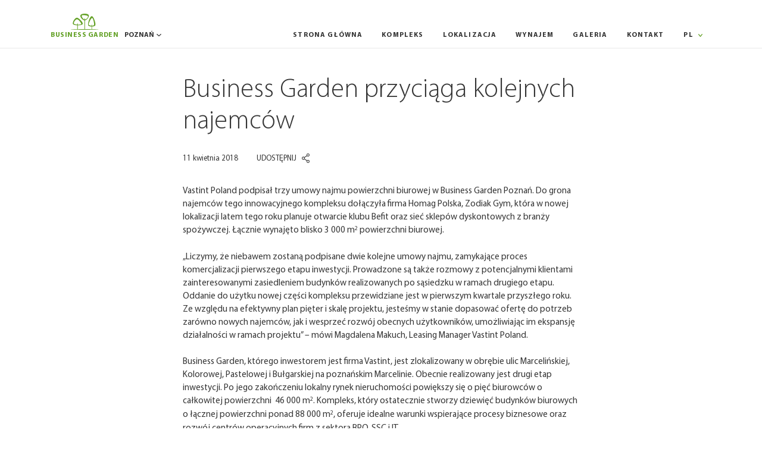

--- FILE ---
content_type: text/html; charset=UTF-8
request_url: https://www.businessgarden.eu/poznan/news-bar/business-garden-przyciaga-kolejnych-najemcow/
body_size: 8196
content:
<!DOCTYPE html>
<html lang="pl-PL">
<head>
	<title>
                    Business Garden przyciąga kolejnych najemców -- Business Garden - Innowacyjny kompleks biurowy zaprojektowany z myślą o stworzeniu wygodnego i inspirującego środowiska pracy.        	</title>
	<meta charset="utf-8">
	<meta name="viewport" content="width=device-width, initial-scale=1, maximum-scale=1">
	<meta http-equiv="X-UA-Compatible" content="IE=edge,chrome=1">
	<link rel="stylesheet" href="https://www.businessgarden.eu/poznan/wp-content/themes/business-garden-local/dist/css/style.min.css?v=6f2f19db41e4d4927de2b2e825114fe3116522fe">
	<link rel="stylesheet" href="https://www.businessgarden.eu/businessgarden/dist/css/custom.css?v=6f2f19db41e4d4927de2b2e825114fe3116522fe">
	<!--[if IE]>
	<script src="http://html5shiv.googlecode.com/svn/trunk/html5.js"></script>
	<![endif]-->
    
    <meta name='robots' content='max-image-preview:large' />
<link rel="alternate" href="https://www.businessgarden.eu/poznan/en/news-bar/business-garden-poznan-attracts-new-tenants/" hreflang="en" />
<link rel="alternate" href="https://www.businessgarden.eu/poznan/news-bar/business-garden-przyciaga-kolejnych-najemcow/" hreflang="pl" />
<link rel='dns-prefetch' href='//s.w.org' />
<link rel="alternate" type="application/rss+xml" title="Business Garden &raquo; Kanał z wpisami" href="https://www.businessgarden.eu/poznan/feed/" />
		<script type="text/javascript">
			window._wpemojiSettings = {"baseUrl":"https:\/\/s.w.org\/images\/core\/emoji\/13.0.1\/72x72\/","ext":".png","svgUrl":"https:\/\/s.w.org\/images\/core\/emoji\/13.0.1\/svg\/","svgExt":".svg","source":{"concatemoji":"https:\/\/www.businessgarden.eu\/poznan\/wp-includes\/js\/wp-emoji-release.min.js?ver=5.7.14"}};
			!function(e,a,t){var n,r,o,i=a.createElement("canvas"),p=i.getContext&&i.getContext("2d");function s(e,t){var a=String.fromCharCode;p.clearRect(0,0,i.width,i.height),p.fillText(a.apply(this,e),0,0);e=i.toDataURL();return p.clearRect(0,0,i.width,i.height),p.fillText(a.apply(this,t),0,0),e===i.toDataURL()}function c(e){var t=a.createElement("script");t.src=e,t.defer=t.type="text/javascript",a.getElementsByTagName("head")[0].appendChild(t)}for(o=Array("flag","emoji"),t.supports={everything:!0,everythingExceptFlag:!0},r=0;r<o.length;r++)t.supports[o[r]]=function(e){if(!p||!p.fillText)return!1;switch(p.textBaseline="top",p.font="600 32px Arial",e){case"flag":return s([127987,65039,8205,9895,65039],[127987,65039,8203,9895,65039])?!1:!s([55356,56826,55356,56819],[55356,56826,8203,55356,56819])&&!s([55356,57332,56128,56423,56128,56418,56128,56421,56128,56430,56128,56423,56128,56447],[55356,57332,8203,56128,56423,8203,56128,56418,8203,56128,56421,8203,56128,56430,8203,56128,56423,8203,56128,56447]);case"emoji":return!s([55357,56424,8205,55356,57212],[55357,56424,8203,55356,57212])}return!1}(o[r]),t.supports.everything=t.supports.everything&&t.supports[o[r]],"flag"!==o[r]&&(t.supports.everythingExceptFlag=t.supports.everythingExceptFlag&&t.supports[o[r]]);t.supports.everythingExceptFlag=t.supports.everythingExceptFlag&&!t.supports.flag,t.DOMReady=!1,t.readyCallback=function(){t.DOMReady=!0},t.supports.everything||(n=function(){t.readyCallback()},a.addEventListener?(a.addEventListener("DOMContentLoaded",n,!1),e.addEventListener("load",n,!1)):(e.attachEvent("onload",n),a.attachEvent("onreadystatechange",function(){"complete"===a.readyState&&t.readyCallback()})),(n=t.source||{}).concatemoji?c(n.concatemoji):n.wpemoji&&n.twemoji&&(c(n.twemoji),c(n.wpemoji)))}(window,document,window._wpemojiSettings);
		</script>
		<style type="text/css">
img.wp-smiley,
img.emoji {
	display: inline !important;
	border: none !important;
	box-shadow: none !important;
	height: 1em !important;
	width: 1em !important;
	margin: 0 .07em !important;
	vertical-align: -0.1em !important;
	background: none !important;
	padding: 0 !important;
}
</style>
	<link rel='stylesheet' id='wp-block-library-css'  href='https://www.businessgarden.eu/poznan/wp-includes/css/dist/block-library/style.min.css?ver=5.7.14' type='text/css' media='all' />
<style id='wp-block-library-inline-css' type='text/css'>
.has-text-align-justify{text-align:justify;}
</style>
<link rel='stylesheet' id='mediaelement-css'  href='https://www.businessgarden.eu/poznan/wp-includes/js/mediaelement/mediaelementplayer-legacy.min.css?ver=4.2.16' type='text/css' media='all' />
<link rel='stylesheet' id='wp-mediaelement-css'  href='https://www.businessgarden.eu/poznan/wp-includes/js/mediaelement/wp-mediaelement.min.css?ver=5.7.14' type='text/css' media='all' />
<link rel='stylesheet' id='jetpack_css-css'  href='https://www.businessgarden.eu/poznan/wp-content/plugins/jetpack/css/jetpack.css?ver=10.4.2' type='text/css' media='all' />
<link rel="https://api.w.org/" href="https://www.businessgarden.eu/poznan/wp-json/" /><link rel="EditURI" type="application/rsd+xml" title="RSD" href="https://www.businessgarden.eu/poznan/xmlrpc.php?rsd" />
<link rel="wlwmanifest" type="application/wlwmanifest+xml" href="https://www.businessgarden.eu/poznan/wp-includes/wlwmanifest.xml" /> 
<meta name="generator" content="WordPress 5.7.14" />
<link rel="canonical" href="https://www.businessgarden.eu/poznan/news-bar/business-garden-przyciaga-kolejnych-najemcow/" />
<link rel='shortlink' href='https://www.businessgarden.eu/poznan/?p=760' />
<link rel="alternate" type="application/json+oembed" href="https://www.businessgarden.eu/poznan/wp-json/oembed/1.0/embed?url=https%3A%2F%2Fwww.businessgarden.eu%2Fpoznan%2Fnews-bar%2Fbusiness-garden-przyciaga-kolejnych-najemcow%2F" />
<link rel="alternate" type="text/xml+oembed" href="https://www.businessgarden.eu/poznan/wp-json/oembed/1.0/embed?url=https%3A%2F%2Fwww.businessgarden.eu%2Fpoznan%2Fnews-bar%2Fbusiness-garden-przyciaga-kolejnych-najemcow%2F&#038;format=xml" />
<link rel="apple-touch-icon" sizes="180x180" href="/poznan/uploads/fbrfg/apple-touch-icon.png">
<link rel="icon" type="image/png" sizes="32x32" href="/poznan/uploads/fbrfg/favicon-32x32.png">
<link rel="icon" type="image/png" sizes="16x16" href="/poznan/uploads/fbrfg/favicon-16x16.png">
<link rel="manifest" href="/poznan/uploads/fbrfg/site.webmanifest">
<link rel="mask-icon" href="/poznan/uploads/fbrfg/safari-pinned-tab.svg" color="#64a127">
<link rel="shortcut icon" href="/poznan/uploads/fbrfg/favicon.ico">
<meta name="msapplication-TileColor" content="#64a127">
<meta name="msapplication-config" content="/poznan/uploads/fbrfg/browserconfig.xml">
<meta name="theme-color" content="#ffffff"><style type='text/css'>img#wpstats{display:none}</style>
			<script type="text/javascript">
		var ajaxurl = 'https://www.businessgarden.eu/poznan/wp-admin/admin-ajax.php';
	</script>
    <!-- Global site tag (gtag.js) - Google Analytics -->
    <script async src="https://www.googletagmanager.com/gtag/js?id=UA-164921470-3"></script>
    <script>
			window.dataLayer = window.dataLayer || [];
			function gtag(){dataLayer.push(arguments);}
			gtag('js', new Date());
			gtag('config', 'UA-164921470-3');
    </script>
<!-- Google tag (gtag.js) -->
<script async src="https://www.googletagmanager.com/gtag/js?id=AW-630760852"></script>
<script>
  window.dataLayer = window.dataLayer || [];
  function gtag(){dataLayer.push(arguments);}
  gtag('js', new Date());

  gtag('config', 'AW-630760852');
</script></head>
<body class="news-bar-template-default single single-news-bar postid-760">
<div class="wrapper">
	
	<header class="header">
		<div class="header__left">
			<div class="header__logo">
				<a href="https://www.businessgarden.eu/poznan">
					<img src="https://www.businessgarden.eu/poznan/wp-content/themes/business-garden-local/dist/images/logo--business-garden.svg"
					     alt="Business Garden">
					<span>Business&nbsp;Garden</span>
				</a>
			</div>
			<div class="header__switcher">
				<span>Poznań</span>
				<svg viewBox="0 0 17.025 9.999" enable-background="new 0 0 17.025 9.999">
					<path
						d="M14.742,0.102L8.477,6.567L2.211,0.102C1.642-0.459-0.247,1.75,0.027,2.021l7.357,7.541 c0.284,0.279,0.68,0.438,1.093,0.438c0.413,0,0.809-0.158,1.092-0.438l7.357-7.541C17.513,1.452,15.311-0.459,14.742,0.102z"/>
				</svg>
			</div>
		</div>
		<div class="header__trigger">
			<span></span>
		</div>
		<div class="header__options">
            <nav class="header__menu"><ul id="menu-menu-pl" class=""><li id="menu-item-620" class="menu-item menu-item-type-post_type menu-item-object-page menu-item-home menu-item-620"><a href="https://www.businessgarden.eu/poznan/">Strona główna</a></li>
<li id="menu-item-621" class="menu-item menu-item-type-post_type menu-item-object-page menu-item-621"><a href="https://www.businessgarden.eu/poznan/o-nas/">Kompleks</a></li>
<li id="menu-item-622" class="menu-item menu-item-type-post_type menu-item-object-page menu-item-622"><a href="https://www.businessgarden.eu/poznan/lokalizacja/">Lokalizacja</a></li>
<li id="menu-item-623" class="menu-item menu-item-type-post_type menu-item-object-page menu-item-623"><a href="https://www.businessgarden.eu/poznan/biuro/">Wynajem</a></li>
<li id="menu-item-624" class="menu-item menu-item-type-post_type menu-item-object-page menu-item-624"><a href="https://www.businessgarden.eu/poznan/galeria/">Galeria</a></li>
<li id="menu-item-625" class="menu-item menu-item-type-post_type menu-item-object-page menu-item-625"><a href="https://www.businessgarden.eu/poznan/kontakt/">Kontakt</a></li>
</ul></nav>			<div class="header__languages">
                					<div class="languages__current">
						<div class="languages__current-inner">
							<span>PL</span>
							<svg viewBox="0 0 17.025 9.999" enable-background="new 0 0 17.025 9.999">
								<path
									d="M14.742,0.102L8.477,6.567L2.211,0.102C1.642-0.459-0.247,1.75,0.027,2.021l7.357,7.541 c0.284,0.279,0.68,0.438,1.093,0.438c0.413,0,0.809-0.158,1.092-0.438l7.357-7.541C17.513,1.452,15.311-0.459,14.742,0.102z"/>
							</svg>
						</div>
					</div>
					<ul class="languages__list">
						<li>
							<a href="https://www.businessgarden.eu/poznan/en/news-bar/business-garden-poznan-attracts-new-tenants/">EN</a>
						</li>
					</ul>
                			</div>
			<div class="header__social-media">
				<ul>
					<li>
						<a href="" target="_blank">
                            <svg viewBox="0 0 72.26 134.826" enable-background="new 0 0 72.26 134.826">
  <path d="M51.552,25.336H72.26V0H51.552C34.59,0,20.708,14.982,20.708,33.707v12.781H0V72.26h20.708v62.566h25.775 V72.26H72.26V46.488H46.483V33.267C46.483,28.864,49.129,25.336,51.552,25.336z"/>
</svg>
						</a>
					</li>
					<li>
						<a href="" target="_blank">
                            <svg viewBox="0 0 120.876 134.639" enable-background="new 0 0 120.876 134.639">
  <path d="M16.151,0C7.133,0,0,7.603,0,16.625c0,9.023,7.133,16.386,16.151,16.386 c9.027,0,16.391-7.363,16.391-16.386C32.542,7.603,25.179,0,16.151,0z M2.85,134.639h26.604V42.746H2.85V134.639z M103.069,47.968c-9.982-5.222-23.993-6.173-34.197-0.947v-4.275H42.269v91.893h26.604v-58.89c0,0,10.921-10.683,21.364-4.744 c2.143,0.713,4.514,4.983,4.514,7.594v56.04h26.126v-56.04C120.876,66.73,113.752,53.906,103.069,47.968z"/>
</svg>
						</a>
					</li>
				</ul>
			</div>
		</div>
		<div class="header__locations">
            				<nav class="locations__menu">
					<ul>
                        							<li>
								<a href="/bucharest">Bukareszt</a>
							</li>
                        							<li>
								<a href="/brussels">Bruksela</a>
							</li>
                        							<li>
								<a href="/riga">Ryga</a>
							</li>
                        							<li>
								<a href="/vilnius">Wilno</a>
							</li>
                        							<li>
								<a href="/warsaw">Warszawa</a>
							</li>
                        							<li>
								<a href="/wroclaw">Wrocław</a>
							</li>
                        					</ul>
				</nav>
            			<div class="locations__global">
				<a href="/">Global</a>
			</div>
		</div>
	</header>

  
    <div class="post-page">

      <div class="post-page__header">
        <div class="container">
                    <div class="header__title">
            <h1>Business Garden przyciąga kolejnych najemców</h1>
          </div>
          <div class="header__info">
            <time class="info__date">
              11 kwietnia 2018            </time>
            <div class="info__share">
              <div class="share__label">
                <h6>Udostępnij</h6>
                <svg viewBox="524.359 389.658 54.28 65.322" enable-background="new 524.359 389.658 54.28 65.322">
  <path d="M568.075,434.31c-2.845,0-5.415,1.179-7.257,3.075l-16.611-11.058c0.532-1.23,0.83-2.583,0.83-4.008 s-0.295-2.777-0.83-4.008l16.611-11.057c1.839,1.896,4.412,3.075,7.257,3.075c5.572,0,10.108-4.534,10.108-10.106 c0-5.576-4.536-10.109-10.108-10.109c-5.576,0-10.112,4.533-10.112,10.109c0,1.422,0.295,2.777,0.829,4.005l-16.611,11.057 c-1.838-1.896-4.412-3.075-7.256-3.075c-5.572,0-10.109,4.534-10.109,10.109c0,5.576,4.537,10.109,10.109,10.109 c2.844,0,5.415-1.179,7.256-3.075l16.611,11.058c-0.531,1.228-0.829,2.582-0.829,4.005c0,5.575,4.536,10.108,10.112,10.108 c5.572,0,10.108-4.533,10.108-10.108C578.184,438.843,573.647,434.31,568.075,434.31z M568.075,393.758 c3.563,0,6.463,2.901,6.463,6.466s-2.899,6.463-6.463,6.463c-3.564,0-6.463-2.898-6.463-6.463S564.508,393.758,568.075,393.758z M534.925,428.785c-3.564,0-6.463-2.901-6.463-6.466c0-3.563,2.898-6.466,6.463-6.466s6.463,2.902,6.463,6.466 C541.388,425.884,538.492,428.785,534.925,428.785z M568.075,450.882c-3.564,0-6.463-2.902-6.463-6.466c0-3.564,2.898-6.463,6.463-6.463c3.563,0,6.463,2.898,6.463,6.463C574.538,447.979,571.636,450.882,568.075,450.882z"/>
  <path d="M568.075,454.98c-5.827,0-10.568-4.739-10.568-10.564c0-1.322,0.242-2.609,0.722-3.833l-15.99-10.644 c-1.98,1.902-4.563,2.945-7.313,2.945c-5.825,0-10.565-4.739-10.565-10.565c0-5.825,4.74-10.564,10.565-10.564 c2.754,0,5.336,1.043,7.313,2.944l15.989-10.643c-0.479-1.218-0.721-2.506-0.721-3.833c0-5.825,4.741-10.565,10.568-10.565 c5.825,0,10.564,4.74,10.564,10.565c0,5.823-4.739,10.562-10.564,10.562c-2.754,0-5.337-1.043-7.313-2.944l-15.99,10.643 c0.479,1.221,0.721,2.51,0.721,3.836c0,1.321-0.242,2.609-0.721,3.836l15.99,10.644c1.979-1.902,4.563-2.945,7.313-2.945 c5.825,0,10.564,4.738,10.564,10.563C578.64,450.241,573.9,454.98,568.075,454.98z M542.118,428.765l17.243,11.478l-0.15,0.35 c-0.526,1.213-0.793,2.5-0.793,3.824c0,5.322,4.332,9.653,9.657,9.653c5.322,0,9.653-4.331,9.653-9.653 c0-5.321-4.331-9.65-9.653-9.65c-2.63,0-5.09,1.043-6.93,2.937l-0.264,0.271l-17.244-11.478l0.151-0.35 c0.525-1.217,0.792-2.504,0.792-3.827c0-1.33-0.267-2.617-0.792-3.826l-0.151-0.35l17.244-11.479l0.265,0.272 c1.836,1.894,4.296,2.937,6.929,2.937c5.322,0,9.653-4.329,9.653-9.65c0-5.323-4.331-9.653-9.653-9.653 c-5.325,0-9.657,4.33-9.657,9.653c0,1.331,0.267,2.617,0.792,3.822l0.152,0.351l-17.245,11.479l-0.264-0.272 c-1.836-1.894-4.297-2.937-6.929-2.937c-5.323,0-9.653,4.331-9.653,9.653c0,5.323,4.33,9.653,9.653,9.653 c2.629,0,5.09-1.043,6.929-2.937L542.118,428.765z M568.075,451.337c-3.815,0-6.919-3.104-6.919-6.921 c0-3.815,3.104-6.919,6.919-6.919c3.814,0,6.918,3.104,6.918,6.919C574.993,448.232,571.89,451.337,568.075,451.337z M568.075,438.408c-3.313,0-6.008,2.695-6.008,6.008c0,3.313,2.695,6.01,6.008,6.01c3.312,0,6.007-2.696,6.007-6.01 C574.082,441.104,571.387,438.408,568.075,438.408z M534.925,429.241c-3.815,0-6.919-3.105-6.919-6.922s3.104-6.922,6.919-6.922 c3.814,0,6.919,3.105,6.919,6.922S538.739,429.241,534.925,429.241z M534.925,416.31c-3.313,0-6.007,2.696-6.007,6.01 c0,3.314,2.694,6.011,6.007,6.011s6.007-2.696,6.007-6.011C540.932,419.006,538.237,416.31,534.925,416.31z M568.075,407.143 c-3.815,0-6.919-3.104-6.919-6.919c0-3.816,3.104-6.922,6.919-6.922c3.814,0,6.918,3.105,6.918,6.922 C574.993,404.038,571.89,407.143,568.075,407.143z M568.075,394.213c-3.313,0-6.008,2.696-6.008,6.011 c0,3.313,2.695,6.007,6.008,6.007c3.312,0,6.007-2.694,6.007-6.007C574.082,396.909,571.387,394.213,568.075,394.213z"/>
</svg>
              </div>
              <ul class="share__icons">
                <li>
                  <a href="https://www.facebook.com/sharer/sharer.php?u=https://www.businessgarden.eu/poznan/news-bar/business-garden-przyciaga-kolejnych-najemcow/" target="_blank">
                    <svg viewBox="0 0 72.26 134.826" enable-background="new 0 0 72.26 134.826">
  <path d="M51.552,25.336H72.26V0H51.552C34.59,0,20.708,14.982,20.708,33.707v12.781H0V72.26h20.708v62.566h25.775 V72.26H72.26V46.488H46.483V33.267C46.483,28.864,49.129,25.336,51.552,25.336z"/>
</svg>
                  </a>
                </li>
                <li>
                  <a href="https://www.linkedin.com/sharing/share-offsite/?url=https://www.businessgarden.eu/poznan/news-bar/business-garden-przyciaga-kolejnych-najemcow/" target="_blank">
                    <svg viewBox="0 0 120.876 134.639" enable-background="new 0 0 120.876 134.639">
  <path d="M16.151,0C7.133,0,0,7.603,0,16.625c0,9.023,7.133,16.386,16.151,16.386 c9.027,0,16.391-7.363,16.391-16.386C32.542,7.603,25.179,0,16.151,0z M2.85,134.639h26.604V42.746H2.85V134.639z M103.069,47.968c-9.982-5.222-23.993-6.173-34.197-0.947v-4.275H42.269v91.893h26.604v-58.89c0,0,10.921-10.683,21.364-4.744 c2.143,0.713,4.514,4.983,4.514,7.594v56.04h26.126v-56.04C120.876,66.73,113.752,53.906,103.069,47.968z"/>
</svg>
                  </a>
                </li>
              </ul>
            </div>
                      </div>
        </div>
      </div>

    </div>

    <div class="post-page__content">
      <div class="container">
        <p>Vastint Poland podpisał trzy umowy najmu powierzchni biurowej w Business Garden Poznań. Do grona najemców tego innowacyjnego kompleksu dołączyła firma Homag Polska, Zodiak Gym, która w nowej lokalizacji latem tego roku planuje otwarcie klubu Befit oraz sieć sklepów dyskontowych z branży spożywczej. Łącznie wynajęto blisko 3 000 m<sup>2</sup> powierzchni biurowej.</p>
<p>„Liczymy, że niebawem zostaną podpisane dwie kolejne umowy najmu, zamykające proces komercjalizacji pierwszego etapu inwestycji. Prowadzone są także rozmowy z potencjalnymi klientami zainteresowanymi zasiedleniem budynków realizowanych po sąsiedzku w ramach drugiego etapu. Oddanie do użytku nowej części kompleksu przewidziane jest w pierwszym kwartale przyszłego roku. Ze względu na efektywny plan pięter i skalę projektu, jesteśmy w stanie dopasować ofertę do potrzeb zarówno nowych najemców, jak i wesprzeć rozwój obecnych użytkowników, umożliwiając im ekspansję działalności w ramach projektu” – mówi Magdalena Makuch, Leasing Manager Vastint Poland.</p>
<p>Business Garden, którego inwestorem jest firma Vastint, jest zlokalizowany w obrębie ulic Marcelińskiej, Kolorowej, Pastelowej i Bułgarskiej na poznańskim Marcelinie. Obecnie realizowany jest drugi etap inwestycji. Po jego zakończeniu lokalny rynek nieruchomości powiększy się o pięć biurowców o całkowitej powierzchni  46 000 m<sup>2</sup>. Kompleks, który ostatecznie stworzy dziewięć budynków biurowych o łącznej powierzchni ponad 88 000 m<sup>2</sup>, oferuje idealne warunki wspierające procesy biznesowe oraz rozwój centrów operacyjnych firm z sektora BPO, SSC i IT.</p>
<p>Na uwagę zasługuje otoczenie kompleksu zaprojektowane w formie rozległego ogrodu, w którym znajdują się strefy pracy i relaksu z infrastrukturą sportową. Projekt zapewnia także wygodny dostęp do infrastruktury miejskiej oraz szereg udogodnień i usług dla najemców.  W projekcie wdrożono szereg rozwiązań w zakresie ograniczenia zużycia energii i wody, emisji gazów cieplarnianych oraz ilości wytwarzanych odpadów, co zostało potwierdzone przyznaniem istniejącym budynkom certyfikatu LEED Platinum.</p>
      </div>
    </div>

    <div class="post-page__navigation">
                    <div class="navigation__prev">
          <a href="https://www.businessgarden.eu/poznan/news-bar/nowi-najemcy-w-business-garden-poznan-2/">
            <svg viewBox="626.413 459 173.534 136.281" enable-background="new 626.413 459 173.534 136.281">
              <polygon points="626.412,527.147 695.206,595.281 707.525,583.083 659.762,535.781 799.946,535.781 799.946,518.506 659.762,518.506 707.525,471.204 695.206,459"/>
            </svg>
            <span>Poprzedni</span>
          </a>
        </div>
                          <div class="navigation__next">
          <a href="https://www.businessgarden.eu/poznan/news-bar/bz-wbk-powieksza-swoja-siedzibe-w-business-garden-poznan/">
            <span>Następny</span>
            <svg viewBox="626.413 459 173.534 136.281" enable-background="new 626.413 459 173.534 136.281">
              <polygon points="731.153,459 718.833,471.204 766.596,518.506 626.413,518.506 626.413,535.781 766.596,535.781 718.833,583.083 731.153,595.281 799.947,527.147"/>
            </svg>
          </a>
        </div>
          </div>

  
  
			<footer class="footer">
				<div class="footer__copy">
					© 2026 Vastint. Wszystkie prawa zastrzeżone.				</div>
				<nav class="footer__menu"><ul id="menu-footer-pl" class=""><li id="menu-item-626" class="menu-item menu-item-type-post_type menu-item-object-page menu-item-626"><a href="https://www.businessgarden.eu/poznan/polityka-prywatnosci/">Polityka Prywatności i Plików Cookies</a></li>
<li id="menu-item-627" class="menu-item menu-item-type-post_type menu-item-object-page menu-item-627"><a href="https://www.businessgarden.eu/poznan/zasady-i-warunki/">Warunki i Zasady</a></li>
<li id="menu-item-629" class="menu-item menu-item-type-post_type menu-item-object-page menu-item-629"><a href="https://www.businessgarden.eu/poznan/kontakt/">Kontakt</a></li>
</ul></nav>				<div class="footer__social-media">
					<ul>
													<li>
								<a href="https://www.facebook.com/businessgardenpoznan/" target="_blank">
									<svg viewBox="0 0 72.26 134.826" enable-background="new 0 0 72.26 134.826">
  <path d="M51.552,25.336H72.26V0H51.552C34.59,0,20.708,14.982,20.708,33.707v12.781H0V72.26h20.708v62.566h25.775 V72.26H72.26V46.488H46.483V33.267C46.483,28.864,49.129,25.336,51.552,25.336z"/>
</svg>
								</a>
							</li>
																							</ul>
				</div>
				<div class="footer__phone">
					<a href="tel:48228209151">Call us: +48 22 820 91 51</a>

				</div>
				<div class="footer__author">
					<a href="https://vastint.eu/" target="_blank">
						<img src="https://www.businessgarden.eu/poznan/wp-content/themes/business-garden-local/dist/images/footer--author.svg" alt="Vastint">
					</a>
				</div>
			</footer>

		</div>

		<script src="https://www.google.com/recaptcha/api.js" async defer></script>
		<script src="https://www.businessgarden.eu/poznan/wp-content/themes/business-garden-local/dist/js/jquery.min.js"></script>
		<script src="https://www.businessgarden.eu/poznan/wp-content/themes/business-garden-local/dist/js/swiper.min.js"></script>
		<script src="https://www.businessgarden.eu/poznan/wp-content/themes/business-garden-local/dist/js/lightbox.min.js"></script>
		<script src="https://www.businessgarden.eu/poznan/wp-content/themes/business-garden-local/dist/js/smooth-zoom.min.js"></script>
		<script src="https://www.businessgarden.eu/poznan/wp-content/themes/business-garden-local/dist/js/app.min.js?v=6f2f19db41e4d4927de2b2e825114fe3116522fe"></script>

		<script type='text/javascript' src='https://www.businessgarden.eu/poznan/wp-includes/js/wp-embed.min.js?ver=5.7.14' id='wp-embed-js'></script>
<script src='https://stats.wp.com/e-202602.js' defer></script>
<script>
	_stq = window._stq || [];
	_stq.push([ 'view', {v:'ext',j:'1:10.4.2',blog:'189899208',post:'760',tz:'1',srv:'www.businessgarden.eu'} ]);
	_stq.push([ 'clickTrackerInit', '189899208', '760' ]);
</script>
        
        
        	</body>
</html>


--- FILE ---
content_type: text/css
request_url: https://www.businessgarden.eu/poznan/wp-content/themes/business-garden-local/dist/css/style.min.css?v=6f2f19db41e4d4927de2b2e825114fe3116522fe
body_size: 23379
content:
@keyframes swiper-preloader-spin{to{transform:rotate(360deg)}}@keyframes rotate{0%{transform:rotate(0deg)}to{transform:rotate(360deg)}}a,abbr,acronym,address,applet,article,aside,audio,b,big,blockquote,canvas,caption,center,cite,code,dd,del,details,dfn,div,dl,dt,em,embed,fieldset,figcaption,figure,footer,form,header,hgroup,html,i,iframe,ins,kbd,label,legend,li,mark,menu,nav,object,ol,output,pre,q,ruby,s,samp,section,small,span,strike,strong,sub,summary,sup,tbody,td,tfoot,th,thead,time,tr,tt,u,ul,var,video{margin:0;padding:0;border:0;font:inherit;vertical-align:baseline}body{line-height:1;background-color:#fff;font-family:'Myriad Pro',sans-serif!important;color:#353535;margin:0}body,h1,h2,h3,h4,h5,h6,img,p,table{padding:0;border:0;font:inherit;vertical-align:baseline}article,aside,details,figcaption,figure,footer,header,hgroup,menu,nav,section{display:block}ol,ul{list-style:none}blockquote,q{quotes:none}blockquote:after,blockquote:before,q:after,q:before{content:none}table{border-collapse:collapse;border-spacing:0;margin:48px 0;width:100%}@font-face{font-family:'Myriad Pro';src:url(../fonts/MyriadPro-Light.woff2) format("woff2"),url(../fonts/MyriadPro-Light.woff) format("woff"),url(../fonts/MyriadPro-Light.svg#MyriadPro-Light) format("svg");font-weight:300;font-style:normal}@font-face{font-family:'Myriad Pro';src:url(../fonts/MyriadPro-Regular.woff2) format("woff2"),url(../fonts/MyriadPro-Regular.woff) format("woff"),url(../fonts/MyriadPro-Regular.svg#MyriadPro-Regular) format("svg");font-weight:400;font-style:normal}@font-face{font-family:'Myriad Pro';src:url(../fonts/MyriadPro-Semibold.woff2) format("woff2"),url(../fonts/MyriadPro-Semibold.woff) format("woff"),url(../fonts/MyriadPro-Semibold.svg#MyriadPro-Semibold) format("svg");font-weight:600;font-style:normal}@font-face{font-family:'Myriad Pro';src:url(../fonts/MyriadPro-Bold.woff2) format("woff2"),url(../fonts/MyriadPro-Bold.woff) format("woff"),url(../fonts/MyriadPro-Bold.svg#MyriadPro-Bold) format("svg");font-weight:700;font-style:normal}*,:after,:before{box-sizing:border-box}:after,:before{content:'';display:none}::selection{background:#64a127;color:#fff}img{margin:0;display:block;-webkit-user-select:none;user-select:none}.wrapper{width:100%;overflow:hidden;padding:6.388vw 0 0}@media only screen and (max-width:1024px){.wrapper{padding:100px 0 0}}@media only screen and (max-width:560px){.wrapper{padding:90px 0 0}}.container{max-width:65.97222vw;margin:0 auto;padding:0 6.944vw;position:relative}@media only screen and (max-width:1024px){.container{max-width:700px;padding:0 30px}}@media only screen and (max-width:768px){.container{max-width:560px}}@media only screen and (max-width:560px){.container{padding:0 15px}}.clearfix:after{clear:both;display:table}input[type=email],input[type=tel],input[type=text],select{height:3.993055vw;padding:0 1.59722vw}input[type=email],input[type=tel],input[type=text],select,textarea{transition:.4s ease;border:1px solid transparent;border-radius:0;background-color:#fff;width:100%;font-family:'Myriad Pro',sans-serif!important;font-size:1.18055vw;line-height:100%;color:#353535;outline:0;margin:0;box-shadow:none!important;-webkit-appearance:none}@media only screen and (max-width:1024px){input[type=email],input[type=tel],input[type=text],select,textarea{height:58px;font-size:15px;padding:0 25px}}@media only screen and (max-width:560px){input[type=email],input[type=tel],input[type=text],select,textarea{padding:0 15px}}input[type=email]:focus,input[type=tel]:focus,input[type=text]:focus,select:focus,textarea:focus{border-color:#64a127;background-color:#fff}input[type=email].invalid,input[type=tel].invalid,input[type=text].invalid,select.invalid,textarea.invalid{border-color:#d2006c}input[type=submit]{appearance:none}textarea{height:7.638vw;resize:none;padding:1.04166vw 1.59722vw}@media only screen and (max-width:1024px){textarea{height:110px;padding:20px 25px}}@media only screen and (max-width:560px){textarea{padding:15px}}::-webkit-input-placeholder{color:#353535!important;opacity:.5}:-moz-placeholder,::-moz-placeholder{color:#353535!important;opacity:.5}:-ms-input-placeholder{color:#353535!important;opacity:.5}button{transition:.4s ease;border:0;background-color:#64a127;height:3.4722vw;font-family:'Myriad Pro',sans-serif!important;font-size:1.04166vw;line-height:1.25vw;text-align:center;text-transform:uppercase;color:#fff;cursor:pointer;margin:0;padding:0 1.73611vw;appearance:none;flex:1 1 auto}@media only screen and (max-width:1024px){button{height:50px;font-size:15px;line-height:52px;padding:0 30px;flex:0 0 100%}}@media only screen and (max-width:560px){button{margin:0 25px;flex:0 0 calc(100% - 50px)}}button:disabled{background-color:rgba(53,53,53,.2);pointer-events:none}button:hover{background-color:#5a9123}table tbody td,table thead th{font-weight:400;text-align:left;padding:10px 15px}table tbody tr+tr td{border-top:1px solid #e2e2e2}a{transition:.4s ease;text-decoration:none;color:#353535}.header__menu ul li a:hover,a:hover{color:#64a127}h1,h2,h3,h4,h5,h6{font-weight:300;margin:0}p{font-size:1.18055vw;line-height:1.73611vw;margin:0}@media only screen and (max-width:1024px){p{font-size:17px;line-height:25px}}@media only screen and (max-width:768px){p{font-size:16px;line-height:24px}}@media only screen and (max-width:560px){p{font-size:15px;line-height:23px}}sub,sup,ul li{position:relative}ul li{line-height:0}b,strong{font-weight:700}sub,sup{font-size:65%;display:inline-block}sup{bottom:.25rem}sub{top:.2rem}.btn,.btn a{flex:0 0 100%;display:flex}.btn{border-top:1px solid #e6e6e6;width:100%}.btn a{font-size:1.04166vw;line-height:3.81944vw;text-transform:uppercase;letter-spacing:.1em;justify-content:space-between;align-items:center}@media only screen and (max-width:1024px){.btn a{font-size:15px;line-height:55px}}@media only screen and (max-width:768px){.btn a{letter-spacing:.025em}}@media only screen and (max-width:560px){.btn a{letter-spacing:.1em}}.btn a svg{width:.9722vw;flex:0 0 .9722vw;position:relative;bottom:.1388vw}@media only screen and (max-width:1024px){.btn a svg{width:12px;flex:0 0 12px;bottom:2px}}.btn a svg path,.btn a svg polygon,.header__switcher svg path{transition:.4s ease;fill:#353535}.btn a:hover svg path,.btn a:hover svg polygon,.footer__social-media ul li a:hover svg path,.header__languages.visible .languages__current-inner svg path,.header__switcher.visible svg path,.post-page__header .header__info .info__share .share__icons li a:hover svg path,.post-page__navigation .navigation__next a:hover svg polygon,.post-page__navigation .navigation__prev a:hover svg polygon{fill:#64a127}.btn--lighter{border:0}.btn--lighter a{line-height:3.4722vw}@media only screen and (max-width:1024px){.btn--lighter a{line-height:46px}}.anchor{width:100%;height:1px;pointer-events:none;position:absolute;top:-9.166vw;left:0}@media only screen and (max-width:1024px){.anchor{top:-30px}}@media only screen and (max-width:560px){.anchor{top:-25px}}.swiper-container{margin:0 auto;position:relative;overflow:hidden;list-style:none;padding:0;z-index:1}.swiper-container-no-flexbox .swiper-slide{float:left}.swiper-container-vertical>.swiper-wrapper{flex-direction:column}.swiper-slide,.swiper-wrapper{width:100%;height:100%;position:relative;transition-property:transform}.swiper-wrapper{z-index:1;display:flex;box-sizing:content-box}.swiper-container-android .swiper-slide,.swiper-wrapper{transform:translate3d(0,0,0)}.swiper-container-multirow>.swiper-wrapper{flex-wrap:wrap}.swiper-container-free-mode>.swiper-wrapper{transition-timing-function:ease-out;margin:0 auto}.swiper-slide{flex-shrink:0}.swiper-slide-invisible-blank{visibility:hidden}.swiper-container-autoheight,.swiper-container-autoheight .swiper-slide{height:auto}.swiper-container-autoheight .swiper-wrapper{align-items:flex-start;transition-property:transform,height}.swiper-container-3d{perspective:1200px}.swiper-container-3d .swiper-cube-shadow,.swiper-container-3d .swiper-slide,.swiper-container-3d .swiper-slide-shadow-bottom,.swiper-container-3d .swiper-slide-shadow-left,.swiper-container-3d .swiper-slide-shadow-right,.swiper-container-3d .swiper-slide-shadow-top,.swiper-container-3d .swiper-wrapper{transform-style:preserve-3d}.swiper-container-3d .swiper-slide-shadow-bottom,.swiper-container-3d .swiper-slide-shadow-left,.swiper-container-3d .swiper-slide-shadow-right,.swiper-container-3d .swiper-slide-shadow-top{position:absolute;left:0;top:0;width:100%;height:100%;pointer-events:none;z-index:10}.swiper-container-3d .swiper-slide-shadow-left{background-image:linear-gradient(to left,rgba(0,0,0,.5),transparent)}.swiper-container-3d .swiper-slide-shadow-right{background-image:linear-gradient(to right,rgba(0,0,0,.5),transparent)}.swiper-container-3d .swiper-slide-shadow-top{background-image:linear-gradient(to top,rgba(0,0,0,.5),transparent)}.swiper-container-3d .swiper-slide-shadow-bottom{background-image:linear-gradient(to bottom,rgba(0,0,0,.5),transparent)}.swiper-container-wp8-horizontal,.swiper-container-wp8-horizontal>.swiper-wrapper{touch-action:pan-y}.swiper-container-wp8-vertical,.swiper-container-wp8-vertical>.swiper-wrapper{touch-action:pan-x}.swiper-button-next,.swiper-button-prev{position:absolute;top:50%;width:27px;height:44px;margin-top:-22px;z-index:10;cursor:pointer;background-size:27px 44px;background-position:center;background-repeat:no-repeat}.swiper-button-next.swiper-button-disabled,.swiper-button-prev.swiper-button-disabled{opacity:.35;cursor:auto;pointer-events:none}.swiper-button-prev,.swiper-container-rtl .swiper-button-next{background-image:url("data:image/svg+xml;charset=utf-8,%3Csvg%20xmlns%3D'http%3A%2F%2Fwww.w3.org%2F2000%2Fsvg'%20viewBox%3D'0%200%2027%2044'%3E%3Cpath%20d%3D'M0%2C22L22%2C0l2.1%2C2.1L4.2%2C22l19.9%2C19.9L22%2C44L0%2C22L0%2C22L0%2C22z'%20fill%3D'%23007aff'%2F%3E%3C%2Fsvg%3E");left:10px;right:auto}.swiper-button-next,.swiper-container-rtl .swiper-button-prev{background-image:url("data:image/svg+xml;charset=utf-8,%3Csvg%20xmlns%3D'http%3A%2F%2Fwww.w3.org%2F2000%2Fsvg'%20viewBox%3D'0%200%2027%2044'%3E%3Cpath%20d%3D'M27%2C22L27%2C22L5%2C44l-2.1-2.1L22.8%2C22L2.9%2C2.1L5%2C0L27%2C22L27%2C22z'%20fill%3D'%23007aff'%2F%3E%3C%2Fsvg%3E");right:10px;left:auto}.swiper-button-prev.swiper-button-white,.swiper-container-rtl .swiper-button-next.swiper-button-white{background-image:url("data:image/svg+xml;charset=utf-8,%3Csvg%20xmlns%3D'http%3A%2F%2Fwww.w3.org%2F2000%2Fsvg'%20viewBox%3D'0%200%2027%2044'%3E%3Cpath%20d%3D'M0%2C22L22%2C0l2.1%2C2.1L4.2%2C22l19.9%2C19.9L22%2C44L0%2C22L0%2C22L0%2C22z'%20fill%3D'%23ffffff'%2F%3E%3C%2Fsvg%3E")}.swiper-button-next.swiper-button-white,.swiper-container-rtl .swiper-button-prev.swiper-button-white{background-image:url("data:image/svg+xml;charset=utf-8,%3Csvg%20xmlns%3D'http%3A%2F%2Fwww.w3.org%2F2000%2Fsvg'%20viewBox%3D'0%200%2027%2044'%3E%3Cpath%20d%3D'M27%2C22L27%2C22L5%2C44l-2.1-2.1L22.8%2C22L2.9%2C2.1L5%2C0L27%2C22L27%2C22z'%20fill%3D'%23ffffff'%2F%3E%3C%2Fsvg%3E")}.swiper-button-prev.swiper-button-black,.swiper-container-rtl .swiper-button-next.swiper-button-black{background-image:url("data:image/svg+xml;charset=utf-8,%3Csvg%20xmlns%3D'http%3A%2F%2Fwww.w3.org%2F2000%2Fsvg'%20viewBox%3D'0%200%2027%2044'%3E%3Cpath%20d%3D'M0%2C22L22%2C0l2.1%2C2.1L4.2%2C22l19.9%2C19.9L22%2C44L0%2C22L0%2C22L0%2C22z'%20fill%3D'%23000000'%2F%3E%3C%2Fsvg%3E")}.swiper-button-next.swiper-button-black,.swiper-container-rtl .swiper-button-prev.swiper-button-black{background-image:url("data:image/svg+xml;charset=utf-8,%3Csvg%20xmlns%3D'http%3A%2F%2Fwww.w3.org%2F2000%2Fsvg'%20viewBox%3D'0%200%2027%2044'%3E%3Cpath%20d%3D'M27%2C22L27%2C22L5%2C44l-2.1-2.1L22.8%2C22L2.9%2C2.1L5%2C0L27%2C22L27%2C22z'%20fill%3D'%23000000'%2F%3E%3C%2Fsvg%3E")}.swiper-button-lock{display:none}.swiper-pagination{position:absolute;text-align:center;transition:300ms opacity;transform:translate3d(0,0,0);z-index:10}.about-page--mobile .about-page__features .features__carousel .carousel__navigation .navigation__next.swiper-button-disabled img,.about-page--mobile .about-page__features .features__carousel .carousel__navigation .navigation__prev.swiper-button-disabled img,.swiper-pagination.swiper-pagination-hidden{opacity:0}.swiper-container-horizontal>.swiper-pagination-bullets,.swiper-pagination-custom,.swiper-pagination-fraction{bottom:10px;left:0;width:100%}.swiper-pagination-bullets-dynamic{overflow:hidden;font-size:0}.swiper-pagination-bullets-dynamic .swiper-pagination-bullet{transform:scale(.33);position:relative}.swiper-pagination-bullets-dynamic .swiper-pagination-bullet-active,.swiper-pagination-bullets-dynamic .swiper-pagination-bullet-active-main{transform:scale(1)}.swiper-pagination-bullets-dynamic .swiper-pagination-bullet-active-prev{transform:scale(.66)}.swiper-pagination-bullets-dynamic .swiper-pagination-bullet-active-prev-prev{transform:scale(.33)}.swiper-pagination-bullets-dynamic .swiper-pagination-bullet-active-next{transform:scale(.66)}.swiper-pagination-bullets-dynamic .swiper-pagination-bullet-active-next-next{transform:scale(.33)}.swiper-pagination-bullet{width:8px;height:8px;display:inline-block;border-radius:100%;background:#000;opacity:.2}button.swiper-pagination-bullet{border:0;margin:0;padding:0;box-shadow:none;appearance:none}.swiper-pagination-clickable .swiper-pagination-bullet{cursor:pointer}.swiper-pagination-bullet-active{opacity:1;background:#007aff}.swiper-container-vertical>.swiper-pagination-bullets{right:10px;top:50%;transform:translate3d(0,-50%,0)}.swiper-container-vertical>.swiper-pagination-bullets .swiper-pagination-bullet{margin:6px 0;display:block}.swiper-container-vertical>.swiper-pagination-bullets.swiper-pagination-bullets-dynamic{top:50%;transform:translateY(-50%);width:8px}.swiper-container-vertical>.swiper-pagination-bullets.swiper-pagination-bullets-dynamic .swiper-pagination-bullet{display:inline-block;transition:200ms transform,200ms top}.swiper-container-horizontal>.swiper-pagination-bullets .swiper-pagination-bullet{margin:0 4px}.swiper-container-horizontal>.swiper-pagination-bullets.swiper-pagination-bullets-dynamic{left:50%;transform:translateX(-50%);white-space:nowrap}.swiper-container-horizontal>.swiper-pagination-bullets.swiper-pagination-bullets-dynamic .swiper-pagination-bullet{transition:200ms transform,200ms left}.swiper-container-horizontal.swiper-container-rtl>.swiper-pagination-bullets-dynamic .swiper-pagination-bullet{transition:200ms transform,200ms right}.swiper-pagination-progressbar{background:rgba(0,0,0,.25);position:absolute}.swiper-pagination-progressbar .swiper-pagination-progressbar-fill{background:#007aff;position:absolute;left:0;top:0;width:100%;height:100%;transform:scale(0);transform-origin:left top}.swiper-container-rtl .swiper-pagination-progressbar .swiper-pagination-progressbar-fill{transform-origin:right top}.swiper-container-horizontal>.swiper-pagination-progressbar,.swiper-container-vertical>.swiper-pagination-progressbar.swiper-pagination-progressbar-opposite{width:100%;height:4px;left:0;top:0}.swiper-container-horizontal>.swiper-pagination-progressbar.swiper-pagination-progressbar-opposite,.swiper-container-vertical>.swiper-pagination-progressbar{width:4px;height:100%;left:0;top:0}.swiper-pagination-progressbar.swiper-pagination-white .swiper-pagination-progressbar-fill,.swiper-pagination-white .swiper-pagination-bullet-active{background:#fff}.swiper-pagination-progressbar.swiper-pagination-white{background:rgba(255,255,255,.25)}.swiper-pagination-black .swiper-pagination-bullet-active,.swiper-pagination-progressbar.swiper-pagination-black .swiper-pagination-progressbar-fill{background:#000}.swiper-pagination-progressbar.swiper-pagination-black{background:rgba(0,0,0,.25)}.swiper-pagination-lock{display:none}.swiper-scrollbar{border-radius:10px;position:relative;-ms-touch-action:none;background:rgba(0,0,0,.1)}.swiper-container-horizontal>.swiper-scrollbar{position:absolute;left:1%;bottom:3px;z-index:50;height:5px;width:98%}.swiper-container-vertical>.swiper-scrollbar{position:absolute;right:3px;top:1%;z-index:50;width:5px;height:98%}.swiper-scrollbar-drag{height:100%;width:100%;position:relative;background:rgba(0,0,0,.5);border-radius:10px;left:0;top:0}.swiper-scrollbar-cursor-drag{cursor:move}.swiper-scrollbar-lock{display:none}.swiper-zoom-container{width:100%;height:100%;display:flex;justify-content:center;align-items:center;text-align:center}.swiper-zoom-container>canvas,.swiper-zoom-container>img,.swiper-zoom-container>svg{max-width:100%;max-height:100%;object-fit:contain}.swiper-slide-zoomed{cursor:move}.swiper-lazy-preloader{width:42px;height:42px;position:absolute;left:50%;top:50%;margin-left:-21px;margin-top:-21px;z-index:10;transform-origin:50%;animation:swiper-preloader-spin 1s steps(12,end) infinite}.swiper-lazy-preloader:after{display:block;content:'';width:100%;height:100%;background-image:url("data:image/svg+xml;charset=utf-8,%3Csvg%20viewBox%3D'0%200%20120%20120'%20xmlns%3D'http%3A%2F%2Fwww.w3.org%2F2000%2Fsvg'%20xmlns%3Axlink%3D'http%3A%2F%2Fwww.w3.org%2F1999%2Fxlink'%3E%3Cdefs%3E%3Cline%20id%3D'l'%20x1%3D'60'%20x2%3D'60'%20y1%3D'7'%20y2%3D'27'%20stroke%3D'%236c6c6c'%20stroke-width%3D'11'%20stroke-linecap%3D'round'%2F%3E%3C%2Fdefs%3E%3Cg%3E%3Cuse%20xlink%3Ahref%3D'%23l'%20opacity%3D'.27'%2F%3E%3Cuse%20xlink%3Ahref%3D'%23l'%20opacity%3D'.27'%20transform%3D'rotate(30%2060%2C60)'%2F%3E%3Cuse%20xlink%3Ahref%3D'%23l'%20opacity%3D'.27'%20transform%3D'rotate(60%2060%2C60)'%2F%3E%3Cuse%20xlink%3Ahref%3D'%23l'%20opacity%3D'.27'%20transform%3D'rotate(90%2060%2C60)'%2F%3E%3Cuse%20xlink%3Ahref%3D'%23l'%20opacity%3D'.27'%20transform%3D'rotate(120%2060%2C60)'%2F%3E%3Cuse%20xlink%3Ahref%3D'%23l'%20opacity%3D'.27'%20transform%3D'rotate(150%2060%2C60)'%2F%3E%3Cuse%20xlink%3Ahref%3D'%23l'%20opacity%3D'.37'%20transform%3D'rotate(180%2060%2C60)'%2F%3E%3Cuse%20xlink%3Ahref%3D'%23l'%20opacity%3D'.46'%20transform%3D'rotate(210%2060%2C60)'%2F%3E%3Cuse%20xlink%3Ahref%3D'%23l'%20opacity%3D'.56'%20transform%3D'rotate(240%2060%2C60)'%2F%3E%3Cuse%20xlink%3Ahref%3D'%23l'%20opacity%3D'.66'%20transform%3D'rotate(270%2060%2C60)'%2F%3E%3Cuse%20xlink%3Ahref%3D'%23l'%20opacity%3D'.75'%20transform%3D'rotate(300%2060%2C60)'%2F%3E%3Cuse%20xlink%3Ahref%3D'%23l'%20opacity%3D'.85'%20transform%3D'rotate(330%2060%2C60)'%2F%3E%3C%2Fg%3E%3C%2Fsvg%3E");background-position:50%;background-size:100%;background-repeat:no-repeat}.swiper-lazy-preloader-white:after{background-image:url("data:image/svg+xml;charset=utf-8,%3Csvg%20viewBox%3D'0%200%20120%20120'%20xmlns%3D'http%3A%2F%2Fwww.w3.org%2F2000%2Fsvg'%20xmlns%3Axlink%3D'http%3A%2F%2Fwww.w3.org%2F1999%2Fxlink'%3E%3Cdefs%3E%3Cline%20id%3D'l'%20x1%3D'60'%20x2%3D'60'%20y1%3D'7'%20y2%3D'27'%20stroke%3D'%23fff'%20stroke-width%3D'11'%20stroke-linecap%3D'round'%2F%3E%3C%2Fdefs%3E%3Cg%3E%3Cuse%20xlink%3Ahref%3D'%23l'%20opacity%3D'.27'%2F%3E%3Cuse%20xlink%3Ahref%3D'%23l'%20opacity%3D'.27'%20transform%3D'rotate(30%2060%2C60)'%2F%3E%3Cuse%20xlink%3Ahref%3D'%23l'%20opacity%3D'.27'%20transform%3D'rotate(60%2060%2C60)'%2F%3E%3Cuse%20xlink%3Ahref%3D'%23l'%20opacity%3D'.27'%20transform%3D'rotate(90%2060%2C60)'%2F%3E%3Cuse%20xlink%3Ahref%3D'%23l'%20opacity%3D'.27'%20transform%3D'rotate(120%2060%2C60)'%2F%3E%3Cuse%20xlink%3Ahref%3D'%23l'%20opacity%3D'.27'%20transform%3D'rotate(150%2060%2C60)'%2F%3E%3Cuse%20xlink%3Ahref%3D'%23l'%20opacity%3D'.37'%20transform%3D'rotate(180%2060%2C60)'%2F%3E%3Cuse%20xlink%3Ahref%3D'%23l'%20opacity%3D'.46'%20transform%3D'rotate(210%2060%2C60)'%2F%3E%3Cuse%20xlink%3Ahref%3D'%23l'%20opacity%3D'.56'%20transform%3D'rotate(240%2060%2C60)'%2F%3E%3Cuse%20xlink%3Ahref%3D'%23l'%20opacity%3D'.66'%20transform%3D'rotate(270%2060%2C60)'%2F%3E%3Cuse%20xlink%3Ahref%3D'%23l'%20opacity%3D'.75'%20transform%3D'rotate(300%2060%2C60)'%2F%3E%3Cuse%20xlink%3Ahref%3D'%23l'%20opacity%3D'.85'%20transform%3D'rotate(330%2060%2C60)'%2F%3E%3C%2Fg%3E%3C%2Fsvg%3E")}.swiper-container .swiper-notification{position:absolute;left:0;top:0;pointer-events:none;opacity:0;z-index:-1000}.swiper-container-fade.swiper-container-free-mode .swiper-slide{transition-timing-function:ease-out}.swiper-container-fade .swiper-slide{pointer-events:none;transition-property:opacity}.swiper-container-fade .swiper-slide .swiper-slide{pointer-events:none}.swiper-container-fade .swiper-slide-active,.swiper-container-fade .swiper-slide-active .swiper-slide-active{pointer-events:auto}.swiper-container-cube,.swiper-container-flip{overflow:visible}.swiper-container-cube .swiper-slide{pointer-events:none;backface-visibility:hidden;z-index:1;visibility:hidden;transform-origin:0 0;width:100%;height:100%}.swiper-container-cube .swiper-slide .swiper-slide{pointer-events:none}.swiper-container-cube.swiper-container-rtl .swiper-slide{transform-origin:100% 0}.swiper-container-cube .swiper-slide-active .swiper-slide-active{pointer-events:auto}.swiper-container-cube .swiper-slide-active,.swiper-container-cube .swiper-slide-next,.swiper-container-cube .swiper-slide-next+.swiper-slide,.swiper-container-cube .swiper-slide-prev{pointer-events:auto;visibility:visible}.swiper-container-cube .swiper-slide-shadow-bottom,.swiper-container-cube .swiper-slide-shadow-left,.swiper-container-cube .swiper-slide-shadow-right,.swiper-container-cube .swiper-slide-shadow-top{z-index:0;backface-visibility:hidden}.swiper-container-cube .swiper-cube-shadow{position:absolute;left:0;bottom:0;width:100%;height:100%;background:#000;opacity:.6;filter:blur(50px);z-index:0}.swiper-container-flip .swiper-slide{pointer-events:none;backface-visibility:hidden;z-index:1}.swiper-container-flip .swiper-slide .swiper-slide{pointer-events:none}.swiper-container-flip .swiper-slide-active,.swiper-container-flip .swiper-slide-active .swiper-slide-active{pointer-events:auto}.swiper-container-flip .swiper-slide-shadow-bottom,.swiper-container-flip .swiper-slide-shadow-left,.swiper-container-flip .swiper-slide-shadow-right,.swiper-container-flip .swiper-slide-shadow-top{z-index:0;backface-visibility:hidden}.swiper-container-coverflow .swiper-wrapper{-ms-perspective:1200px}body.hidden-scroll{overflow:hidden}.sl-overlay{background:#2d3333;opacity:.95;display:none;position:fixed;z-index:1035;left:0;right:0;top:0;bottom:0}.sl-wrapper{z-index:1040}.sl-wrapper button{border:0;background:0 0;padding:0;cursor:pointer}.news__carousel .carousel__navigation .navigation__next:hover img,.news__carousel .carousel__navigation .navigation__prev:hover img,.post-page__standard .standard__slider .slider__item .item__download:hover svg path,.post-page__standard .standard__slider .slider__item .item__zoom:hover svg path,.sl-wrapper button:hover{opacity:.7}.sl-wrapper .sl-close{background-image:url(../images/gallery--close.svg);background-size:cover;width:1.215277vw;height:1.215277vw;margin:0;display:none;position:fixed;z-index:10060;top:2.604166vw;right:2.604166vw}@media only screen and (max-width:1024px){.sl-wrapper .sl-close{width:18px;height:18px;top:40px;right:20px}}.sl-wrapper .sl-close:focus{outline:0}.footer__author img,.location-page__videoPopup .videoPopup__content video,.news-boxes__carousel .carousel__item figure img,.news__boxes .boxes__item figure img,.sl-wrapper .sl-navigation{width:100%}@media only screen and (max-width:768px){.sl-wrapper .sl-navigation{display:none!important}}.sl-wrapper .sl-navigation button{width:1.45833vw;height:2.604166vw;margin-top:-1.3020833vw;display:block;position:fixed;z-index:10060;top:50%}@media only screen and (max-width:1024px){.sl-wrapper .sl-navigation button{width:13px;height:24px;margin-top:-8px}}.sl-wrapper .sl-navigation button:before{background-size:cover;width:1.45833vw;height:2.604166vw;display:block;position:absolute;top:0;left:0}@media only screen and (max-width:1024px){.sl-wrapper .sl-navigation button:before{width:13px;height:24px}}.sl-wrapper .sl-navigation button.sl-next{right:2.604166vw}@media only screen and (max-width:1024px){.sl-wrapper .sl-navigation button.sl-next{right:30px}}.sl-wrapper .sl-navigation button.sl-next:before{background-image:url(../images/gallery--arrow-next.svg)}.sl-wrapper .sl-navigation button.sl-prev{left:2.604166vw}@media only screen and (max-width:1024px){.sl-wrapper .sl-navigation button.sl-prev{left:30px}}.sl-wrapper .sl-navigation button.sl-prev:before{background-image:url(../images/gallery--arrow-prev.svg)}.sl-wrapper .sl-navigation button:focus{outline:0}.sl-wrapper .sl-image{position:fixed;z-index:10000;touch-action:none;-ms-touch-action:none}.sl-wrapper .sl-image img{border:0;width:100%;height:auto;margin:0;padding:0;display:block}.sl-wrapper .sl-image iframe{background:#000;border:0}.sl-wrapper .sl-image .sl-caption{background:0 0;font-size:1.18055vw;text-align:center;color:#fff;padding:0;display:none;position:absolute;bottom:-3.055vw;left:0;right:0}@media only screen and (max-width:1024px){.sl-wrapper .sl-image .sl-caption{font-size:17px;line-height:25px;text-align:left;bottom:auto;top:calc(100% + 35px)}}@media only screen and (max-width:768px){.sl-wrapper .sl-image .sl-caption{font-size:16px;line-height:24px;padding:0 75px 0 0}}@media only screen and (max-width:560px){.sl-wrapper .sl-image .sl-caption{font-size:15px;line-height:23px}}.sl-wrapper .sl-image .sl-caption span{font-weight:700;margin:0 .868055vw 0 0;display:inline-block}@media only screen and (max-width:768px){.sl-wrapper .sl-image .sl-caption span{display:block}}.sl-wrapper .sl-image .sl-caption.pos-outside{bottom:auto}.sl-wrapper .sl-image .sl-additional-html{position:absolute;bottom:1.215277vw;right:1.215277vw}@media only screen and (max-width:1024px){.sl-wrapper .sl-image .sl-additional-html{bottom:20px;right:20px}}@media only screen and (max-width:768px){.sl-wrapper .sl-image .sl-additional-html{bottom:auto;top:calc(100% + 38px)}}.sl-wrapper .sl-image .sl-additional-html a{background-image:url(../images/gallery-download.svg);background-size:cover;width:1.25vw;height:1.388vw;display:block}@media only screen and (max-width:1024px){.sl-wrapper .sl-image .sl-additional-html a{width:18px;height:20px}}.gallery{display:flex;width:100%;justify-items:flex-start;align-items:flex-start;flex-wrap:wrap;gap:1%}@media (max-width:767px){.gallery{gap:2%}}.gallery__item{flex:0 0 32.333%;margin-bottom:1%}@media (max-width:767px){.gallery__item{flex:0 0 48%;margin-bottom:2%}}.gallery__item__link{display:block}.gallery__item__image{display:block;max-width:100%;height:auto}.header{transition:.4s ease;border-bottom:.1388vw solid #f3f3f3;background-color:#fff;width:100%;height:6.388vw;padding:0 6.944vw 1.18055vw;justify-content:space-between;align-items:flex-end;display:flex;position:fixed;z-index:100;top:0;left:0}@media only screen and (max-width:1024px){.header{border-bottom:1px solid #f3f3f3;height:100px;padding:0 30px 20px;position:absolute}}@media only screen and (max-width:560px){.header{height:90px;padding:0 15px 20px}}.header__left{align-items:flex-end;display:flex}.header__logo{flex:0 0 8.33vw;position:relative}@media only screen and (max-width:1024px){.header__logo{flex:0 0 140px}}@media only screen and (max-width:768px){.header__logo{flex:0 0 140px}}@media only screen and (max-width:560px){.header__logo{flex:0 0 120px}}.header__logo a{display:block;position:relative}.header__logo a img{width:100%;position:relative;bottom:.26041666666666663vw}@media only screen and (max-width:1024px){.header__logo a img{bottom:4px}}.header__logo a span{transform:translateX(-50%);left:50%;font-size:.90277vw;font-weight:700;line-height:.90277vw;text-transform:uppercase;letter-spacing:.045em;color:#64a127;position:absolute;bottom:0}@media only screen and (max-width:1024px){.header__logo a span{font-size:15px;line-height:15px}}@media only screen and (max-width:560px){.header__logo a span{font-size:13px;line-height:13px}}.header__switcher{line-height:0;cursor:pointer;margin:0 0 0 1.0416666666666665vw;justify-content:space-between;align-items:center;display:flex}@media only screen and (max-width:1024px){.header__switcher{margin:0 0 0 20px}}@media only screen and (max-width:560px){.header__switcher{margin:0 0 0 15px}}.header__switcher span{color:#353535;margin:0 .34722vw 0 0}@media only screen and (max-width:1024px){.header__switcher span{font-size:15px!important;line-height:15px!important;margin:0 8px 0 0}}@media only screen and (max-width:560px){.header__switcher span{font-size:13px!important;line-height:13px!important}}.header__switcher svg{bottom:.034722vw}@media only screen and (max-width:1024px){.header__switcher svg{width:10px!important;bottom:1px!important}}.header__languages.visible .languages__current-inner svg,.header__switcher.visible svg{transform:rotate(180deg)}.header__options{flex:0 0 calc(100% - 8.33vw);pointer-events:none;justify-content:flex-end;display:flex}@media only screen and (max-width:1024px){.header__options{background-color:#64a127;width:100%;padding:100px 30px 50px;display:none;position:absolute;top:0;left:0}}@media only screen and (max-width:560px){.header__options{padding:100px 15px 50px}}.header__menu{pointer-events:auto;margin:0 1.73611vw 0 0}@media only screen and (max-width:1024px){.header__menu{margin:0 0 50px}}.header__menu ul{display:flex}@media only screen and (max-width:1024px){.header__menu ul{flex-wrap:wrap}.header__menu ul li{flex:0 0 100%}}.header__menu ul li+li{margin:0 0 0 2.5vw}@media only screen and (max-width:1024px){.header__menu ul li+li{margin:20px 0 0}}.header__locations a,.header__menu ul li a,.header__switcher span{font-size:.90277vw;font-weight:700;line-height:.90277vw;text-transform:uppercase}.header__menu ul li a{letter-spacing:.1em;color:#353535}@media only screen and (max-width:1024px){.header__menu ul li a{font-size:15px!important;line-height:15px!important;color:#fff!important}}@media only screen and (max-width:1024px){.header__menu ul li a:hover{color:#abd288!important}}.header-text h1 a,.header__languages .languages__list li a:hover,.header__menu ul li.current-menu-item a{color:#64a127}@media only screen and (max-width:1024px){.header__menu ul li.current-menu-item a{color:#abd288!important}}.header__languages{flex:0 0 4.166vw;pointer-events:auto;position:relative;z-index:50}@media only screen and (max-width:1024px){.header__languages{width:50px;margin:0 0 80px}}.header__languages .languages__current{width:100%;cursor:pointer}.header__languages .languages__current-inner{padding:0 .833vw;justify-content:space-between;align-items:center;display:flex}@media only screen and (max-width:1024px){.header__languages .languages__current-inner{padding:0}}.header__languages .languages__current-inner span,.header__languages .languages__list li a{font-size:.90277vw;font-weight:700;line-height:.90277vw;letter-spacing:.1em;color:#353535}@media only screen and (max-width:1024px){.header__languages .languages__current-inner span{font-size:15px;line-height:15px;color:#fff}}.header__languages .languages__current-inner svg,.header__switcher svg{transition:.4s ease;width:.590277vw;position:relative}@media only screen and (max-width:1024px){.header__languages .languages__current-inner svg{width:10px;bottom:1px}}.header__languages .languages__current-inner svg path{transition:.4s ease;fill:#64a127}@media only screen and (max-width:1024px){.header__languages .languages__current-inner svg path{fill:#fff}}.header__languages .languages__list{border-top:.20833vw solid #64a127;background-color:#fff;width:100%;text-align:center;padding:1.215277vw 0;display:none;position:absolute;top:calc(100% + 1.18055vw);left:0}@media only screen and (max-width:1024px){.header__languages .languages__list{border-top:2px solid #abd288;background-color:transparent;margin:12px 0 0;padding:16px 0;position:relative;top:auto;left:auto}}.header__languages .languages__list li+li{margin:.6944vw 0 0}@media only screen and (max-width:1024px){.header__languages .languages__list li+li{margin:12px 0 0}}@media only screen and (max-width:1024px){.header__languages .languages__list li a{font-size:15px;line-height:15px;color:#fff}}@media only screen and (max-width:1024px){.header__languages .languages__list li a:hover{color:#abd288}}@media only screen and (max-width:1024px){.header__languages.visible .languages__current-inner svg{bottom:2px}}@media only screen and (max-width:1024px){.header__languages.visible .languages__current-inner svg path{fill:#abd288}}.header__social-media{display:none;flex:0 0 100%}@media only screen and (max-width:1024px){.header__social-media{display:block}}.footer__menu ul,.header__locations .locations__menu ul,.header__social-media ul{display:flex}.header__social-media ul li+li{margin:0 0 0 22px}.header__social-media ul li a svg{height:16px}.gallery-page figure a.download svg path,.header__social-media ul li a svg path,.news__boxes .boxes__item:hover .item__copy svg path{fill:#fff}.header__trigger{transition:.4s ease;width:18px;height:16px;cursor:pointer;display:none;position:absolute;z-index:200;top:57px;right:30px}@media only screen and (max-width:1024px){.header__trigger{display:block}}@media only screen and (max-width:560px){.header__trigger{top:48px;right:15px}}.header__locations,.header__trigger span{transition:.4s ease;width:100%;position:absolute;left:0}.header__trigger span{transform:translateY(-50%);height:2px;top:50%;background-color:#353535}.header__trigger span:after,.header__trigger span:before{transition:.4s ease;background-color:#353535;width:100%;height:2px;display:block;position:absolute;left:0}.header__trigger span:before{top:-7px}.header__trigger span:after{bottom:-7px}.header__trigger.visible span{background-color:transparent!important}.header__trigger.visible span:after,.header__trigger.visible span:before{background-color:#fff}.header__trigger.visible span:before{transform:rotate(45deg);top:0}.header__trigger.visible span:after{transform:rotate(-45deg);bottom:0}.header__locations{background-color:#64a127;height:3.75vw;opacity:0;pointer-events:none;padding:.10416666666666667vw 6.944vw 0;justify-content:space-between;align-items:center;display:flex;z-index:25;top:100%}@media only screen and (max-width:1024px){.header__locations{height:54px;padding:1px 30px 0;top:100%}}@media only screen and (max-width:768px){.header__locations{height:50px}}@media only screen and (max-width:560px){.header__locations{height:auto;padding:25px 15px 18px;display:block}}.header__locations a{color:#fff}@media only screen and (max-width:1024px){.header__locations a{font-size:15px;line-height:15px}}@media only screen and (max-width:560px){.header__locations a{font-size:13px;line-height:13px}}.header__locations a:hover{color:#abd288}@media only screen and (max-width:560px){.header__locations .locations__menu ul{margin:0 0 40px;flex-wrap:wrap}.header__locations .locations__menu ul li{flex:0 0 100%}}.header__locations .locations__menu ul li+li{margin:0 0 0 3.125vw}@media only screen and (max-width:1024px){.header__locations .locations__menu ul li+li{margin:0 0 0 30px}}@media only screen and (max-width:768px){.header__locations .locations__menu ul li+li{margin:0 0 0 24px}}@media only screen and (max-width:560px){.header__locations .locations__menu ul li+li{margin:20px 0 0}}.header__locations.visible,.post-page__header .header__info .info__share:hover .share__icons{opacity:1;pointer-events:auto}.header.scrolling{border-color:transparent;box-shadow:0 .17361vw .6944vw 0 rgba(0,0,0,.1)}@media only screen and (max-width:1024px){.header.scrolling{border-color:#f3f3f3;box-shadow:0 5px 15px 0 transparent}}.footer{height:6.944vw;padding:0 6.944vw;justify-content:flex-start;align-items:center;display:flex}@media only screen and (max-width:1024px){.footer{height:auto;flex-wrap:wrap;padding:0 30px 80px}}.footer__copy{font-size:.90277vw;line-height:1.11vw}@media only screen and (max-width:1024px){.footer__copy{font-size:15px;line-height:23px;text-align:center;margin:0 0 20px;flex:0 0 100%;order:3}}@media only screen and (max-width:768px){.footer__copy{font-size:14px;line-height:22px}}@media only screen and (max-width:560px){.footer__copy{font-size:13px;line-height:21px}}.footer__menu{margin:0 0 0 2.43055vw}@media only screen and (max-width:1024px){.footer__menu{margin:0 0 20px;flex:0 0 100%;order:1}}@media only screen and (max-width:1024px){.footer__menu ul{text-align:center;display:block}.footer__menu ul li{display:inline-block}}.footer__menu ul li+li,.phases-page__form form .form__bottom button{margin:0 0 0 1.388vw}@media only screen and (max-width:1024px){.footer__menu ul li+li{margin:0 0 0 20px}}.footer__menu ul li:after{content:'|';font-size:.90277vw;line-height:1.11vw;display:block;position:absolute;top:0;right:-.76388vw}@media only screen and (max-width:1024px){.footer__menu ul li:after{font-size:15px;line-height:23px;top:-1px;right:-12px}}@media only screen and (max-width:768px){.footer__menu ul li:after{font-size:14px;line-height:22px}}@media only screen and (max-width:560px){.footer__menu ul li:after{font-size:13px;line-height:21px}}.footer__menu ul li:last-child:after{display:none}.footer__menu ul li a{font-size:.90277vw;line-height:1.11vw;color:#353535;display:inline-block;position:relative}@media only screen and (max-width:1024px){.footer__menu ul li a{font-size:15px;line-height:23px}}@media only screen and (max-width:768px){.footer__menu ul li a{font-size:14px;line-height:22px}}@media only screen and (max-width:560px){.footer__menu ul li a{font-size:13px;line-height:21px}}.footer__menu ul li a:after{transition:.2s ease;background-color:#353535;width:100%;height:1px;opacity:0;display:block;position:absolute;top:calc(100% - .173611vw);left:0}@media only screen and (max-width:1024px){.footer__menu ul li a:after{top:calc(100% - 4px)}}.footer__menu ul li:hover a:after,.phases-page__form form .form__checkbox label span a:hover:after,.phases-page__form form .form__label a:hover:after{opacity:1;top:100%}.footer__social-media{margin:0 auto 0 3.125vw;padding:0 0 .6770833333333334vw}@media only screen and (max-width:1024px){.footer__social-media{margin:0 0 25px;padding:0;flex:0 0 100%;order:2}}@media only screen and (max-width:560px){.footer__social-media{margin:0 0 24px}}.footer__social-media ul{display:flex}@media only screen and (max-width:1024px){.footer__social-media ul{justify-content:center}}.footer__social-media ul li+li{margin:0 0 0 1.66vw}@media only screen and (max-width:1024px){.footer__social-media ul li+li{height:16px;margin:0 0 0 24px}}.footer__social-media ul li a svg{height:1.111vw}@media only screen and (max-width:1024px){.footer__social-media ul li a svg{height:16px}}.footer__social-media ul li a svg path,.news__boxes .boxes__item .item__copy svg path,.post-page__header .header__info .info__share .share__icons li a svg path,.post-page__navigation .navigation__next a svg polygon,.post-page__navigation .navigation__prev a svg polygon{transition:.4s ease;fill:#353535}.footer__phone{flex:0 0 100%;font-size:15px;line-height:23px;text-align:center;margin:0 0 20px;display:none;order:2}@media only screen and (max-width:1024px){.footer__phone{display:block}}@media only screen and (max-width:768px){.footer__phone{font-size:14px;line-height:22px}}@media only screen and (max-width:560px){.footer__phone{font-size:13px;line-height:21px;margin:0 0 17px}}.footer__author{margin:0 0 0 auto;flex:0 0 10.590277vw}@media only screen and (max-width:1024px){.footer__author{text-align:center;flex:0 0 100%;order:4}}@media only screen and (max-width:1024px){.footer__author img{width:150px;display:inline-block}}.news__slider{position:relative;max-width:100%;margin:0 0 2.77vw;padding:0 6.944vw}@media only screen and (max-width:1024px){.news__slider{margin:0 auto 35px;padding:0 30px}}@media only screen and (max-width:768px){.news__slider{width:100%;margin:0 auto 30px;max-width:560px}}@media only screen and (max-width:560px){.news__slider{margin:0 0 25px;padding:0 15px}}.slide{background:#f3f3f3;display:flex;flex-wrap:wrap;align-items:stretch;width:100%}.slide__image{flex:0 0 64%}@media only screen and (max-width:1024px){.slide__image{order:1;flex:0 0 100%}}.slide__image img{max-width:100%;height:auto;margin:0 auto;min-width:100%}.slide__data{flex:0 0 36%;display:flex;flex-direction:column;justify-content:space-between;padding:40px}@media only screen and (max-width:1024px){.slide__data{order:2;flex:0 0 100%;justify-content:flex-start;padding:32px}}@media only screen and (max-width:768px){.slide__data{padding:20px 16px}}.slide__data__title{font-size:calc(56*100vw/1920);line-height:1.1;color:#353535;padding:16px 0}@media only screen and (max-width:1279px){.slide__data__title{font-size:calc(56*100vw/1280)}}@media only screen and (max-width:1024px){.slide__data__title{font-size:calc(56*100vw/1024);margin-bottom:16px;padding:0}}@media only screen and (max-width:768px){.slide__data__title{font-size:32px}}.slide__data__info{color:#fff;line-height:1.5;display:inline-flex;align-items:stretch;justify-content:flex-start;font-size:18px;font-weight:700}@media only screen and (max-width:1279px){.slide__data__info{font-size:calc(18*100vw/1280)}}@media only screen and (max-width:1024px){.slide__data__info{font-size:calc(18*100vw/1024);position:absolute;top:0;left:0}}@media only screen and (max-width:768px){.slide__data__info{font-size:12px}}.slide__data__info__category,.slide__data__info__date{padding:5px 24px}.slide__data__info__date{background:#65a127}.slide__data__info__category{background:#548821}.slide__data__more{color:#65a127;font-size:20px;font-weight:700;text-transform:lowercase}@media only screen and (max-width:1279px){.slide__data__more{font-size:calc(20*100vw/1280)}}@media only screen and (max-width:1024px){.slide__data__more{font-size:calc(20*100vw/1024)}}@media only screen and (max-width:768px){.slide__data__more{font-size:14px}}.slide__navigation__button{position:absolute;top:50%;transform:translateY(-50%);display:block;z-index:10;cursor:pointer;transition:.3s all;padding:24px;border-radius:100%}@media only screen and (max-width:1024px){.slide__navigation__button{padding:16px}}@media only screen and (max-width:768px){.slide__navigation__button{padding:8px;height:calc((100vw*765/1024)*.75);display:flex;align-items:center}}.slide__navigation__button:after{content:'';display:block;width:40px;height:40px;transition:.3s all;background-color:#66a031;background-repeat:no-repeat;background-position:50% 50%;border-radius:100%;box-shadow:0 0 16px rgba(255,255,255,.2);border:1px solid rgba(84,136,33,.5)}@media only screen and (max-width:768px){.slide__navigation__button:after{width:32px;height:32px}}@media only screen and (max-width:1024px){.slide__navigation__button{top:calc(((100vw*765/1024)*.75)/2)}}.slide__navigation__button.swiper-button-disabled{pointer-events:none;opacity:.5}.slide__navigation__button--prev{left:calc(36%)}@media only screen and (max-width:1024px){.slide__navigation__button--prev{left:0}}.slide__navigation__button--prev:after{background-image:url(../images/arrow--prev.svg);background-position:45% 50%}.slide__navigation__button--next{right:0}.slide__navigation__button--next:after{background-image:url(../images/arrow--next.svg);background-position:55% 50%}.slide__navigation__button:hover:after{transform:scale(1.1)}.slider__pagination{line-height:0;bottom:3.4722vw}@media only screen and (max-width:1024px){.slider__pagination{bottom:48px}}@media only screen and (max-width:768px){.slider__pagination{bottom:unset!important;top:6px}}.slider__pagination .swiper-pagination-bullet{transition:.4s ease;background-color:#fff;width:.6944vw;height:.6944vw;opacity:1;cursor:pointer;margin:0 .4166vw}@media only screen and (max-width:1024px){.slider__pagination .swiper-pagination-bullet{width:12px;height:12px;margin:0 12px}}@media only screen and (max-width:768px){.slider__pagination .swiper-pagination-bullet{width:10px;height:10px;margin:0 10px;box-shadow:0 0 3px rgba(0,0,0,.333)}}.slider__pagination .swiper-pagination-bullet.swiper-pagination-bullet-active{background-color:#64a127;box-shadow:none}.slider__pagination .swiper-pagination-bullet:hover{background-color:rgba(255,255,255,.8)}.news__carousel{background-color:#f3f3f3;overflow:visible!important;margin:0 0 2.77vw;padding:3.4722vw 22.9166vw 3.125vw}@media only screen and (max-width:1024px){.news__carousel{margin:0 0 25px;padding:60px 100px 55px}}@media only screen and (max-width:768px){.news__carousel{padding:50px 100px 45px}}@media only screen and (max-width:560px){.news__carousel{margin:0 0 65px;padding:45px 30px 40px}}.news__carousel .carousel__item{transition:.4s ease;text-align:center;opacity:0}.news__carousel .carousel__item h3{font-size:1.8055vw;font-weight:400;line-height:2.15277vw;margin:0 0 1.388vw}@media only screen and (max-width:1024px){.news__carousel .carousel__item h3{font-size:25px;line-height:31px;margin:0 0 20px}}@media only screen and (max-width:768px){.news__carousel .carousel__item h3{font-size:24px;line-height:30px}}@media only screen and (max-width:560px){.news__carousel .carousel__item h3{font-size:23px;line-height:29px;margin:0 0 15px}}.news__carousel .carousel__item p,.office-page__boxes .boxes__item .item__content .content__copy ul{margin:0 0 1.388vw}@media only screen and (max-width:1024px){.news__carousel .carousel__item p{margin:0 0 20px}}@media only screen and (max-width:560px){.news__carousel .carousel__item p{margin:0 0 15px}}.news__carousel .carousel__item a{font-size:1.18055vw;font-weight:600;line-height:1.73611vw;color:#64a127}@media only screen and (max-width:1024px){.news__carousel .carousel__item a{font-size:17px;line-height:25px}}@media only screen and (max-width:768px){.news__carousel .carousel__item a{font-size:16px;line-height:24px}}@media only screen and (max-width:560px){.news__carousel .carousel__item a{font-size:15px;line-height:23px}}.archive-page__main .main__news-list .news-list__item>a:hover,.archive-page__main .main__pagination .pagination__link a:hover,.news__carousel .carousel__item a:hover{color:#353535}.news__carousel .carousel__item.swiper-slide-active,.partner-logos__item img:hover{opacity:1}.news__carousel .carousel__counter{font-size:15px;line-height:21px;opacity:0;pointer-events:none;position:absolute;top:calc(100% + 15px);left:15px}@media only screen and (max-width:560px){.news__carousel .carousel__counter{opacity:1}}.news__carousel .carousel__navigation{transform:translateY(-50%);width:calc(100% - 24.3055vw);height:1.73611vw;position:absolute;z-index:100;top:50%;left:12.15277vw}@media only screen and (max-width:1024px){.news__carousel .carousel__navigation{width:calc(100% - 80px);height:25px;top:50%;left:40px}}@media only screen and (max-width:560px){.news__carousel .carousel__navigation{display:none}}.news__carousel .carousel__navigation .navigation__next,.news__carousel .carousel__navigation .navigation__prev{background:0 0;width:auto!important;height:auto!important;margin:0!important;top:0!important}.news__carousel .carousel__navigation .navigation__next img,.news__carousel .carousel__navigation .navigation__prev img{transition:.4s ease;height:1.73611vw}@media only screen and (max-width:1024px){.news__carousel .carousel__navigation .navigation__next img,.news__carousel .carousel__navigation .navigation__prev img{height:25px}}.news__carousel .carousel__navigation .navigation__prev{left:0}.news__carousel .carousel__navigation .navigation__next{right:0}.news__boxes{margin:0 0 2.77vw;padding:0 6.944vw;flex-wrap:wrap;display:flex}@media only screen and (max-width:1024px){.news__boxes{margin:0 0 50px;padding:0 30px}}@media only screen and (max-width:768px){.news__boxes{max-width:560px;margin:0 auto 45px}}@media only screen and (max-width:560px){.news__boxes{margin:0 0 65px;padding:0 15px}}.news__boxes .boxes__item{transition:.4s ease;background-color:#f3f3f3;margin:0 0 2.77vw 1.45833vw;flex:0 0 calc(33.33% - .9722vw)}@media only screen and (max-width:1024px){.news__boxes .boxes__item{margin:0 0 45px 30px;flex:0 0 calc(50% - 15px)}}@media only screen and (max-width:768px){.news__boxes .boxes__item{margin:0 0 30px;flex:0 0 100%}}@media only screen and (max-width:560px){.news__boxes .boxes__item{margin:0 0 25px}}.news__boxes .boxes__item:nth-child(3n+1){margin:0 0 2.77vw}@media only screen and (max-width:1024px){.news__boxes .boxes__item:nth-child(3n+1){margin:0 0 45px 30px}}@media only screen and (max-width:768px){.news__boxes .boxes__item:nth-child(3n+1){margin:0 0 30px}}@media only screen and (max-width:560px){.news__boxes .boxes__item:nth-child(3n+1){margin:0 0 25px}}@media only screen and (max-width:1024px){.news__boxes .boxes__item:nth-child(2n+1){margin:0 0 45px}}@media only screen and (max-width:768px){.news__boxes .boxes__item:nth-child(2n+1){margin:0 0 30px}}@media only screen and (max-width:560px){.news__boxes .boxes__item:nth-child(2n+1){margin:0 0 25px}}.gallery-page figure,.gallery-page figure a,.news-boxes__carousel .carousel__item figure,.news__boxes .boxes__item figure{position:relative}.news-boxes__carousel .carousel__item figure figcaption,.news__boxes .boxes__item figure figcaption{display:flex;position:absolute;z-index:25;top:0;left:0}.news__boxes .boxes__item figure figcaption .category,.news__boxes .boxes__item figure figcaption .date{line-height:2.77vw;color:#fff;padding:0 1.5277vw;display:inline-block}@media only screen and (max-width:1024px){.news__boxes .boxes__item figure figcaption .category,.news__boxes .boxes__item figure figcaption .date{line-height:50px;padding:0 25px}}@media only screen and (max-width:768px){.news__boxes .boxes__item figure figcaption .category,.news__boxes .boxes__item figure figcaption .date{line-height:45px;padding:0 23.5px}}@media only screen and (max-width:560px){.news__boxes .boxes__item figure figcaption .category,.news__boxes .boxes__item figure figcaption .date{line-height:42px;padding:0 22px}}.news__boxes .boxes__item figure figcaption .date{background-color:#64a127;font-size:1.11vw;font-weight:700}@media only screen and (max-width:1024px){.news__boxes .boxes__item figure figcaption .date{font-size:16px}}.news__boxes .boxes__item figure figcaption .category{background-color:#558821;font-size:1.04166vw}@media only screen and (max-width:1024px){.news__boxes .boxes__item figure figcaption .category{font-size:15px}}.news__boxes .boxes__item .item__copy{min-height:13.88888888888889vw;padding:2.430555vw}@media only screen and (max-width:1024px){.news__boxes .boxes__item .item__copy{min-height:auto;padding:30px}}@media only screen and (max-width:560px){.news__boxes .boxes__item .item__copy{padding:30px 25px}}.news__boxes .boxes__item .item__copy h3,.news__boxes .boxes__item .item__copy p{transition:.4s ease}.news__boxes .boxes__item .item__copy h3{font-size:1.8055vw;font-weight:400;line-height:2.15277vw;margin:0 0 1.04166vw}@media only screen and (max-width:1024px){.news__boxes .boxes__item .item__copy h3{font-size:29px;line-height:35px;margin:0 0 15px}}@media only screen and (max-width:768px){.news__boxes .boxes__item .item__copy h3{font-size:26px;line-height:32px}}@media only screen and (max-width:560px){.news__boxes .boxes__item .item__copy h3{font-size:23px;line-height:29px}}.news__boxes .boxes__item .item__copy svg{width:3.68056vw;margin:.69444vw 0 0}@media only screen and (max-width:1024px){.news__boxes .boxes__item .item__copy svg{width:40px;margin:6px 0 0}}@media only screen and (max-width:768px){.news__boxes .boxes__item .item__copy svg{width:35px}}@media only screen and (max-width:560px){.news__boxes .boxes__item .item__copy svg{width:30px;margin:5px 0 0}}.news__boxes .boxes__item:hover{background-color:#64a127}.news-boxes__carousel .carousel__item:hover .item__copy h3,.news-boxes__carousel .carousel__item:hover .item__copy p,.news__boxes .boxes__item:hover .item__copy h3,.news__boxes .boxes__item:hover .item__copy p{color:#fff}@media only screen and (max-width:768px){.news__boxes--desktop{display:none}}.news__boxes--mobile{display:none}@media only screen and (max-width:768px){.news__boxes--mobile{display:flex}}@media only screen and (max-width:1024px){.news__boxes--post .boxes__item:nth-child(3){display:none}}.news-boxes__carousel-wrapper{margin:0 auto 55px;padding:0 45px 0 30px;display:none}@media only screen and (max-width:768px){.news-boxes__carousel-wrapper{display:block}}@media only screen and (max-width:560px){.news-boxes__carousel-wrapper{padding:0 30px 0 15px}}.news-boxes__carousel{overflow:visible;padding:0 0 35px;position:relative}.news-boxes__carousel .carousel__item{transition:.4s ease;background-color:#f3f3f3;margin:0 0 2.77vw;flex:0 0 calc(33.33% - .9722vw)}@media only screen and (max-width:1024px){.news-boxes__carousel .carousel__item{margin:0 0 45px;flex:0 0 calc(50% - 15px)}}@media only screen and (max-width:768px){.news-boxes__carousel .carousel__item{flex:0 0 100%}}@media only screen and (max-width:560px){.news-boxes__carousel .carousel__item{margin:0 0 25px}}.news-boxes__carousel .carousel__item figure figcaption .category,.news-boxes__carousel .carousel__item figure figcaption .date{line-height:2.77vw;color:#fff;padding:0 1.5277vw;display:inline-block}@media only screen and (max-width:1024px){.news-boxes__carousel .carousel__item figure figcaption .category,.news-boxes__carousel .carousel__item figure figcaption .date{line-height:50px;padding:0 25px}}@media only screen and (max-width:768px){.news-boxes__carousel .carousel__item figure figcaption .category,.news-boxes__carousel .carousel__item figure figcaption .date{line-height:45px;padding:0 23.5px}}@media only screen and (max-width:560px){.news-boxes__carousel .carousel__item figure figcaption .category,.news-boxes__carousel .carousel__item figure figcaption .date{line-height:42px;padding:0 22px}}.news-boxes__carousel .carousel__item figure figcaption .date{background-color:#64a127;font-size:1.11vw;font-weight:700}@media only screen and (max-width:1024px){.news-boxes__carousel .carousel__item figure figcaption .date{font-size:16px}}.news-boxes__carousel .carousel__item figure figcaption .category{background-color:#558821;font-size:1.04166vw}@media only screen and (max-width:1024px){.news-boxes__carousel .carousel__item figure figcaption .category{font-size:15px}}.news-boxes__carousel .carousel__item .item__copy{padding:2.430555vw 2.430555vw 2.77vw}@media only screen and (max-width:1024px){.news-boxes__carousel .carousel__item .item__copy{padding:30px}}@media only screen and (max-width:560px){.news-boxes__carousel .carousel__item .item__copy{padding:30px 25px}}.news-boxes__carousel .carousel__item .item__copy h3,.news-boxes__carousel .carousel__item .item__copy p{transition:.4s ease}.news-boxes__carousel .carousel__item .item__copy h3,.subscribe h3{font-size:1.8055vw;font-weight:400;line-height:2.15277vw;margin:0 0 1.04166vw}@media only screen and (max-width:1024px){.news-boxes__carousel .carousel__item .item__copy h3{font-size:29px;line-height:35px;margin:0 0 15px}}@media only screen and (max-width:768px){.news-boxes__carousel .carousel__item .item__copy h3{font-size:26px;line-height:32px}}@media only screen and (max-width:560px){.news-boxes__carousel .carousel__item .item__copy h3{font-size:23px;line-height:29px}}.news-boxes__carousel .carousel__item:hover,.see-all-news a:hover{background-color:#64a127}.news-boxes__carousel .carousel__counter{font-size:15px;line-height:21px;pointer-events:none;position:absolute;z-index:100;bottom:0;left:0}.header-text{text-align:center;padding:6.944vw}@media only screen and (max-width:1024px){.header-text{padding:75px 30px}}@media only screen and (max-width:768px){.header-text{padding:60px 30px}}@media only screen and (max-width:560px){.header-text{padding:45px 30px}}.header-text h1{max-width:65.277vw;font-size:2.5vw;line-height:2.98611vw;margin:0 auto}@media only screen and (max-width:1024px){.header-text h1{max-width:900px;font-size:34px;line-height:40px}}@media only screen and (max-width:768px){.header-text h1{max-width:100%;font-size:30px;line-height:36px}}@media only screen and (max-width:560px){.header-text h1{font-size:26px;line-height:32px}}.header-text h1 a:hover{color:#999}.header-text--tiny h1{max-width:48.611vw}@media only screen and (max-width:1024px){.header-text--tiny h1{max-width:600px}}@media only screen and (max-width:560px){.header-text--tiny h1{max-width:100%}}.section-title{padding:2.77vw 6.944vw}@media only screen and (max-width:1024px){.section-title{padding:40px 30px}}@media only screen and (max-width:560px){.section-title{padding:40px 15px}}.section-title h4,.see-all-news a{text-transform:uppercase;letter-spacing:.1em}.section-title h4{font-size:1.18055vw;font-weight:700;line-height:1.73611vw;text-align:center}@media only screen and (max-width:1024px){.section-title h4{font-size:16px;line-height:24px}}@media only screen and (max-width:768px){.section-title h4{font-size:15px;line-height:23px}}@media only screen and (max-width:560px){.section-title h4{font-size:14px;line-height:22px}}.partner-logos{padding:0 6.944vw 5.90277vw;flex-wrap:wrap;display:flex}@media only screen and (max-width:1024px){.partner-logos{padding:0 30px 70px}}@media only screen and (max-width:768px){.partner-logos{padding:0 30px 60px}}@media only screen and (max-width:560px){.partner-logos{padding:0 15px 50px}}.partner-logos__item{height:13.88vw;flex:0 0 20%;justify-content:center;align-items:center;display:flex}@media only screen and (max-width:1024px){.partner-logos__item{height:180px;flex:0 0 25%}}@media only screen and (max-width:768px){.partner-logos__item{height:165px;flex:0 0 33.33%}}@media only screen and (max-width:560px){.partner-logos__item{height:150px;flex:0 0 50%}}.partner-logos__item img{transition:.4s ease;max-width:100%;max-height:100%;opacity:.5}.transport-types{margin:0 0 2.77vw;padding:0 6.944vw;justify-content:space-between;flex-wrap:wrap;display:flex}@media only screen and (max-width:1024px){.transport-types{margin:0 0 60px;padding:0 30px}}@media only screen and (max-width:560px){.transport-types{padding:0 15px;display:none}}.transport-types__item{border:1px solid #e6e6e6;margin:0 0 2.77vw;padding:2.0833vw 2.43055vw .868055vw;flex-wrap:wrap;align-content:space-between;display:flex;flex:0 0 calc(33.33% - .9722vw)}@media only screen and (max-width:1024px){.transport-types__item{margin:0 0 30px;padding:30px 30px 12px;flex:0 0 calc(50% - 10px)}}.transport-types__item .item__copy{margin:0 0 2.951388vw;flex:0 0 100%}@media only screen and (max-width:1024px){.transport-types__item .item__copy{margin:0 0 30px}}.transport-types__item .item__copy .copy__title{margin:0 0 1.73611vw;justify-content:space-between;align-items:flex-end;display:flex}@media only screen and (max-width:1024px){.transport-types__item .item__copy .copy__title{margin:0 0 25px}}.transport-types__item .item__copy .copy__title h3{font-size:2.15277vw;line-height:2.56944vw;color:#64a127}@media only screen and (max-width:1024px){.transport-types__item .item__copy .copy__title h3{font-size:26px;line-height:32px}}.transport-types__item .item__copy .copy__title img{max-width:1.66vw;max-height:1.354166vw;position:relative;bottom:.55vw}@media only screen and (max-width:1024px){.transport-types__item .item__copy .copy__title img{max-width:26px;max-height:21px;bottom:5px}}.transport-types__carousel{width:calc(100% + 30px);margin:0 -15px 90px;padding:30px 30px 0 15px;display:none}@media only screen and (max-width:560px){.transport-types__carousel{display:block}}.transport-types__carousel .carousel__transport-types{padding:0 30px 0 15px;overflow:visible}.transport-types__carousel .carousel__item{border:1px solid #e6e6e6;margin:0 0 30px;padding:30px 25px 12px;flex-wrap:wrap;align-content:space-between;display:flex}.transport-types__carousel .carousel__item .item__copy{margin:0 0 30px;flex:0 0 100%}.transport-types__carousel .carousel__item .item__copy .copy__title{margin:0 0 25px;justify-content:space-between;align-items:flex-end;display:flex}.transport-types__carousel .carousel__item .item__copy .copy__title h3{font-size:26px;line-height:32px;color:#64a127}.transport-types__carousel .carousel__item .item__copy .copy__title img{max-width:26px;max-height:21px;position:relative;bottom:5px}.see-all-news{text-align:center;margin:0 0 90px;display:none}@media only screen and (max-width:768px){.see-all-news{display:block}}.see-all-news a{border:1px solid #353535;font-size:15px;line-height:49px;padding:1px 30px 0;display:inline-block}.see-all-news a:hover{border-color:#64a127;color:#fff}.subscribe{text-align:center;padding:0 7.03125vw 2.08333vw;position:relative}@media only screen and (max-width:1024px){.subscribe{padding:0 30px 80px}}@media only screen and (max-width:768px){.subscribe{padding:0 30px 60px}}@media only screen and (max-width:560px){.subscribe{padding:0 15px 70px}}@media only screen and (max-width:1024px){.subscribe h3{font-size:29px;line-height:35px;margin:0 0 15px}}@media only screen and (max-width:768px){.subscribe h3{font-size:26px;line-height:32px}}@media only screen and (max-width:560px){.subscribe h3{font-size:23px;line-height:29px}}.subscribe__form{max-width:35.19313vw;margin:0 auto;justify-content:center;display:flex}@media only screen and (max-width:1024px){.subscribe__form{max-width:560px;padding:0 30px}}@media only screen and (max-width:560px){.subscribe__form{padding:0}}.subscribe__form .form__input{flex:0 0 19.74249vw;margin:0 .51502vw 1.28755vw 0}@media only screen and (max-width:1024px){.subscribe__form .form__input{flex:1 1 auto;margin:0 10px 15px 0}}.subscribe__form .form__input input{border:0;background-color:#f3f3f3;width:100%;font-size:1.03004vw;height:3.21888vw}@media only screen and (max-width:1024px){.subscribe__form .form__input input{font-size:16px;height:48px}}.subscribe__form .form__submit{margin:0 0 1.28755vw}@media only screen and (max-width:1024px){.subscribe__form .form__submit{margin:0 0 15px}}.subscribe__form .form__submit input{transition:.4s ease;border:0;background-color:#64a127;height:3.21888vw;font-family:'Myriad Pro',sans-serif!important;font-size:.85837vw;font-weight:700;text-transform:uppercase;letter-spacing:.1em;color:#fff;cursor:pointer;margin:0;padding:0 1.28755vw}@media only screen and (max-width:1024px){.subscribe__form .form__submit input{height:48px;font-size:14px;padding:0 20px}}.subscribe__form .form__submit input:hover{background-color:#353535}.subscribe__agree{max-width:35.19313vw;font-size:.85837vw;line-height:1.11588vw;margin:0 auto}@media only screen and (max-width:1024px){.subscribe__agree{max-width:560px;font-size:14px;line-height:18px}}.subscribe__agree input{margin:0 .42918vw 0 0}@media only screen and (max-width:1024px){.subscribe__agree input{margin:0 5px 0 0}}.subscribe .mc4wp-response,.subscribe .mc4wp-response .mc4wp-alert{width:100%;height:100%;pointer-events:none;position:absolute;top:0;left:0}.subscribe .mc4wp-response .mc4wp-alert{background-color:#fff;pointer-events:auto;justify-content:center;align-items:center;display:flex}.phases-page__about h4,.phases-page__form h4,.subscribe .mc4wp-response .mc4wp-alert p{font-size:1.8055vw;font-weight:400;line-height:2.15277vw}@media only screen and (max-width:1024px){.subscribe .mc4wp-response .mc4wp-alert p{font-size:29px;line-height:35px}}@media only screen and (max-width:768px){.subscribe .mc4wp-response .mc4wp-alert p{font-size:26px;line-height:32px}}@media only screen and (max-width:560px){.subscribe .mc4wp-response .mc4wp-alert p{font-size:23px;line-height:29px}}.subscribe .mc4wp-response .mc4wp-alert p span{margin:0 0 1.28755vw;display:block}@media only screen and (max-width:1024px){.subscribe .mc4wp-response .mc4wp-alert p span{margin:0 0 15px}}.subscribe--popup{padding:3.64583vw 7.03125vw}@media only screen and (max-width:1024px){.subscribe--popup{padding:40px 30px}}@media only screen and (max-width:768px){.subscribe--popup{padding:30px}}@media only screen and (max-width:560px){.subscribe--popup{padding:30px 15px}.post-page{flex-wrap:wrap;display:flex}.post-page__header{order:2}.post-page__standard,.post-page__thumbnail{width:100%;order:1}}.post-page__header{padding:3.4722vw 0 2.77vw}@media only screen and (max-width:1024px){.post-page__header{padding:45px 0 30px}}@media only screen and (max-width:768px){.post-page__header{padding:35px 0 30px}}@media only screen and (max-width:560px){.post-page__header{padding:25px 0 30px}}.post-page__header .header__labels{margin:0 0 1.909722vw;display:flex}@media only screen and (max-width:1024px){.post-page__header .header__labels{margin:0 0 30px}}.post-page__header .header__labels .labels__category,.post-page__header .header__labels .labels__date{line-height:2.77vw;color:#fff;padding:0 1.5277vw;display:inline-block}@media only screen and (max-width:1024px){.post-page__header .header__labels .labels__category,.post-page__header .header__labels .labels__date{line-height:50px;padding:0 25px}}@media only screen and (max-width:768px){.post-page__header .header__labels .labels__category,.post-page__header .header__labels .labels__date{line-height:45px;padding:0 23.5px}}@media only screen and (max-width:560px){.post-page__header .header__labels .labels__category,.post-page__header .header__labels .labels__date{line-height:42px;padding:0 22px}}.post-page__header .header__labels .labels__date{background-color:#64a127;font-size:1.11vw;font-weight:700}@media only screen and (max-width:1024px){.post-page__header .header__labels .labels__date{font-size:16px}}.post-page__header .header__labels .labels__category{background-color:#558821;font-size:1.04166vw}@media only screen and (max-width:1024px){.post-page__header .header__labels .labels__category{font-size:15px}}.post-page__content .container ol,.post-page__content .container ul,.post-page__header .header__title{margin:0 0 2.0833vw}@media only screen and (max-width:1024px){.post-page__header .header__title{margin:0 0 28px}}.post-page__header .header__title h1{font-size:3.4722vw;line-height:4.166vw}@media only screen and (max-width:1024px){.post-page__header .header__title h1{font-size:37px;line-height:43px}}.post-page__header .header__info,.post-page__thumbnail{justify-content:flex-start;align-items:center;display:flex}@media only screen and (max-width:768px){.post-page__header .header__info{flex-wrap:wrap}}.post-page__header .header__info .info__date{font-size:1.006944vw;line-height:1.145833vw}@media only screen and (max-width:1024px){.post-page__header .header__info .info__date{font-size:15px;line-height:20px}}@media only screen and (max-width:560px){.post-page__header .header__info .info__date{width:100%;margin:0 0 20px}}.post-page__header .header__info .info__share{margin:0 0 0 2.43055vw;justify-content:flex-start;align-items:center;display:flex;position:relative;z-index:25}@media only screen and (max-width:1024px){.post-page__header .header__info .info__share{margin:0 0 0 30px}}@media only screen and (max-width:560px){.post-page__header .header__info .info__share{margin:0}}.post-page__header .header__info .info__share .share__label{font-size:1.006944vw;line-height:1.145833vw;text-transform:uppercase;cursor:pointer;padding:0 .6944vw 0 0;justify-content:flex-start;align-items:center;display:flex}@media only screen and (max-width:1024px){.post-page__header .header__info .info__share .share__label{font-size:15px;line-height:20px}}.post-page__header .header__info .info__share .share__label h6{font-weight:400;margin:0 .6944vw 0 0}@media only screen and (max-width:1024px){.post-page__header .header__info .info__share .share__label h6{margin:0 10px 0 0}}.post-page__header .header__info .info__share .share__label svg{height:1.284722vw;position:relative;bottom:.104166vw}@media only screen and (max-width:1024px){.post-page__header .header__info .info__share .share__label svg{height:18px;bottom:1.5px}}.post-page__header .header__info .info__share .share__label svg path{fill:#353535}.post-page__header .header__info .info__share .share__icons{transition:.4s ease;background-color:#fff;opacity:0;pointer-events:none;margin:0 0 0 .798611vw;padding:.104166vw;justify-content:flex-start;align-items:center;display:flex;box-shadow:0 0 .6944vw rgba(53,53,53,.1);position:absolute;bottom:.034722vw;left:90%}@media only screen and (max-width:1024px){.post-page__header .header__info .info__share .share__icons{opacity:1;pointer-events:auto;margin:0 0 0 10px;box-shadow:0 0 0 transparent;position:relative;bottom:2px;left:auto}}.post-page__header .header__info .info__share .share__icons li a{padding:.173611vw .798611vw;display:inline-block}@media only screen and (max-width:1024px){.post-page__header .header__info .info__share .share__icons li a{padding:3px 10px}}.post-page__header .header__info .info__share .share__icons li a svg{height:1.076388vw}@media only screen and (max-width:1024px){.post-page__header .header__info .info__share .share__icons li a svg{height:16px}}.post-page__header .header__info .info__newsletter{font-weight:700;cursor:pointer;margin:0 0 0 2.43055vw}@media only screen and (max-width:1024px){.post-page__header .header__info .info__newsletter{margin:0 0 0 30px}}@media only screen and (max-width:768px){.post-page__header .header__info .info__newsletter{flex:0 0 100%;margin:10px 0 0}}.post-page__thumbnail{height:36vw;overflow:hidden;margin:.520833vw 0 3.4722vw;padding:0 6.944vw;justify-content:center;position:relative}@media only screen and (max-width:1024px){.post-page__thumbnail{height:60vw;margin:10px 0 45px;padding:0 30px}}@media only screen and (max-width:768px){.post-page__thumbnail{height:70vw;padding:0}}@media only screen and (max-width:560px){.post-page__thumbnail{height:80vw;margin:0 0 5px}}.post-page__thumbnail__image{background-size:contain;background-position:center center;background-repeat:no-repeat;width:100%;height:100%;position:absolute;top:0;left:0}.post-page__standard{margin:.520833vw 0 5.20833vw;padding:0 6.944vw}@media only screen and (max-width:1024px){.post-page__standard{margin:10px 0 45px;padding:0 30px}}@media only screen and (max-width:768px){.post-page__standard{padding:0}}@media only screen and (max-width:560px){.post-page__standard{margin:0 0 5px}}.post-page__standard .standard__slider{margin:0 0 .6944vw;position:relative}@media only screen and (max-width:1024px){.post-page__standard .standard__slider{margin:0}}.post-page__standard .standard__slider .slider__item{transition:.4s ease;opacity:0;overflow:hidden;justify-content:center;align-items:center;display:flex;position:relative}@media only screen and (max-width:1024px){.post-page__standard .standard__slider .slider__item{height:60vw}}@media only screen and (max-width:768px){.post-page__standard .standard__slider .slider__item{height:70vw}}@media only screen and (max-width:560px){.post-page__standard .standard__slider .slider__item{height:80vw}}.post-page__standard .standard__slider .slider__item__image{background-size:contain;background-position:center center;background-repeat:no-repeat;width:100%;height:100%;position:absolute;top:0;left:0}.post-page__standard .standard__slider .slider__item .item__download,.post-page__standard .standard__slider .slider__item .item__zoom{position:absolute;bottom:1.215277vw;right:1.215277vw}@media only screen and (max-width:1024px){.post-page__standard .standard__slider .slider__item .item__download,.post-page__standard .standard__slider .slider__item .item__zoom{bottom:20px;right:20px}}@media only screen and (max-width:560px){.post-page__standard .standard__slider .slider__item .item__download,.post-page__standard .standard__slider .slider__item .item__zoom{display:none}}.post-page__standard .standard__slider .slider__item .item__download svg{width:1.25vw}@media only screen and (max-width:1024px){.post-page__standard .standard__slider .slider__item .item__download svg,.post-page__standard .standard__slider .slider__item .item__zoom svg{width:18px}}.post-page__standard .standard__slider .slider__item .item__download svg path,.post-page__standard .standard__slider .slider__item .item__zoom svg path{transition:.4s ease;fill:#fff}.post-page__standard .standard__slider .slider__item .item__zoom{bottom:auto;top:1.215277vw}@media only screen and (max-width:1024px){.post-page__standard .standard__slider .slider__item .item__zoom{bottom:auto;top:20px}}.post-page__standard .standard__slider .slider__item .item__zoom svg{width:1.5625vw}@media only screen and (max-width:1024px){.post-page__standard .standard__slider .slider__item .item__zoom svg{width:25px}}.post-page__standard .standard__slider .slider__item.swiper-slide-active,.post-page__standard .standard__thumbnails .thumbnails__carousel .carousel__item.swiper-slide-thumb-active:before,.post-page__standard .standard__thumbnails .thumbnails__carousel .carousel__item:hover:before{opacity:1}.post-page__standard .standard__slider .slider__navigation{transition:.4s ease;transform:translateY(-50%);width:100%;height:1.631944vw;position:absolute;z-index:500;top:50%;left:0}@media only screen and (max-width:1024px){.post-page__standard .standard__slider .slider__navigation{height:24px}}@media only screen and (max-width:560px){.post-page__standard .standard__slider .slider__navigation{display:none}}.post-page__standard .standard__slider .slider__navigation .navigation__next,.post-page__standard .standard__slider .slider__navigation .navigation__prev{background:0 0;width:auto!important;height:auto!important;margin:0!important;top:0!important}.building__slider .slider__navigation .navigation__next img,.building__slider .slider__navigation .navigation__prev img,.post-page__standard .standard__slider .slider__navigation .navigation__next img,.post-page__standard .standard__slider .slider__navigation .navigation__prev img{transition:.4s ease;height:1.631944vw}@media only screen and (max-width:1024px){.post-page__standard .standard__slider .slider__navigation .navigation__next img,.post-page__standard .standard__slider .slider__navigation .navigation__prev img{height:24px}}.about-page--mobile .about-page__features .features__carousel .carousel__navigation .navigation__next:hover img,.about-page--mobile .about-page__features .features__carousel .carousel__navigation .navigation__prev:hover img,.building__slider .slider__navigation .navigation__next.swiper-button-disabled img,.building__slider .slider__navigation .navigation__next:hover img,.building__slider .slider__navigation .navigation__prev.swiper-button-disabled img,.building__slider .slider__navigation .navigation__prev:hover img,.gallery-page figure a.download:hover,.post-page__standard .standard__slider .slider__navigation .navigation__next.swiper-button-disabled,.post-page__standard .standard__slider .slider__navigation .navigation__next:hover img,.post-page__standard .standard__slider .slider__navigation .navigation__prev.swiper-button-disabled,.post-page__standard .standard__slider .slider__navigation .navigation__prev:hover img{opacity:.7}.post-page__standard .standard__slider .slider__navigation .navigation__prev{left:1.215277vw}@media only screen and (max-width:1024px){.post-page__standard .standard__slider .slider__navigation .navigation__prev{left:20px}}.post-page__standard .standard__slider .slider__navigation .navigation__next{right:1.215277vw}@media only screen and (max-width:1024px){.post-page__standard .standard__slider .slider__navigation .navigation__next{right:20px}}.post-page__standard .standard__slider .slider__pagination{display:none;bottom:15px}@media only screen and (max-width:560px){.post-page__standard .standard__slider .slider__pagination{display:block}}.post-page__standard .standard__slider .slider__pagination .swiper-pagination-bullet{transition:.4s ease;background-color:#fff;width:6px;height:6px;opacity:1;cursor:pointer;margin:0 5px}.post-page__standard .standard__slider .slider__pagination .swiper-pagination-bullet.swiper-pagination-bullet-active{background-color:#64a127}.post-page__standard .standard__slider .slider__pagination .swiper-pagination-bullet:hover{background-color:rgba(255,255,255,.8)}@media only screen and (max-width:1024px){.post-page__standard .standard__thumbnails{display:none}}.post-page__standard .standard__thumbnails .thumbnails__carousel{width:calc(100% + .6944vw);margin:0 -.6944vw 0 0}.post-page__standard .standard__thumbnails .thumbnails__carousel .carousel__item{width:13.1944vw;cursor:pointer;padding:0 .6944vw 0 0;position:relative}.post-page__standard .standard__thumbnails .thumbnails__carousel .carousel__item:before{transition:.4s ease;background-color:rgba(100,161,39,.5);width:calc(100% - .6944vw);height:100%;opacity:0;pointer-events:none;display:block;position:absolute;z-index:25;top:0;left:0}.post-page__standard .standard__thumbnails .thumbnails__carousel .carousel__item .item__image{background-size:cover;background-position:center center;width:100%;height:6.9444vw}.post-page__content{margin:0 0 6.944vw}@media only screen and (max-width:1024px){.post-page__content{margin:0 0 70px}}.post-page__content .container h2,.post-page__content .container h3,.post-page__content .container h4,.post-page__content .container h5,.post-page__content .container h6{font-weight:400;margin:0 0 1.73611vw}@media only screen and (max-width:1024px){.post-page__content .container h2,.post-page__content .container h3,.post-page__content .container h4,.post-page__content .container h5,.post-page__content .container h6{margin:0 0 25px}}.post-page__content .container h4{font-size:1.5277vw;line-height:2.0833vw}@media only screen and (max-width:1024px){.post-page__content .container h4{font-size:20px;line-height:28px}}.post-page__content .container p{margin:0 0 1.73611vw}@media only screen and (max-width:1024px){.post-page__content .container p{margin:0 0 25px}}@media only screen and (max-width:1024px){.post-page__content .container ol,.post-page__content .container ul{margin:0 0 20px}}.post-page__content .container ol li,.post-page__content .container ul li{font-size:1.18055vw;line-height:1.73611vw;padding:0 0 0 1.73611vw;position:relative}@media only screen and (max-width:1024px){.post-page__content .container ol li,.post-page__content .container ul li{font-size:17px;line-height:25px;padding:0 0 0 28px}}@media only screen and (max-width:768px){.post-page__content .container ol li,.post-page__content .container ul li{font-size:16px;line-height:24px}}@media only screen and (max-width:560px){.post-page__content .container ol li,.post-page__content .container ul li{font-size:15px;line-height:23px}}.c ol li:before,.c ul li:before,.post-page__content .container ol li:before,.post-page__content .container ul li:before{content:'-';width:1.73611vw;padding:0 0 0 .34722vw;display:block;position:absolute;left:0}@media only screen and (max-width:1024px){.post-page__content .container ol li:before,.post-page__content .container ul li:before{width:28px;padding:0 0 0 8px}}.post-page__content .container ol li+li,.post-page__content .container ul li+li{margin:.6944vw 0 0}@media only screen and (max-width:1024px){.post-page__content .container ol li+li,.post-page__content .container ul li+li{margin:5px 0 0}}.post-page__content .container :last-child{margin:0}.standard__image{padding-bottom:24px}.standard__image img{max-width:100%;display:block;margin:0 auto;height:auto!important}.post-page__navigation{margin:0 0 4.86111vw;padding:0 6.944vw;justify-content:flex-start;display:flex}@media only screen and (max-width:1024px){.post-page__navigation{margin:0 0 55px;padding:0 30px}}@media only screen and (max-width:560px){.post-page__navigation{padding:0 15px}}.post-page__navigation .navigation__next a,.post-page__navigation .navigation__prev a{font-size:1.04166vw;line-height:1.388vw;text-transform:uppercase;letter-spacing:.1em;align-items:center;display:flex}@media only screen and (max-width:1024px){.post-page__navigation .navigation__next a,.post-page__navigation .navigation__prev a{font-size:15px;line-height:20px}}.post-page__navigation .navigation__next a svg,.post-page__navigation .navigation__prev a svg{width:.9722vw;position:relative;bottom:.06944vw}@media only screen and (max-width:1024px){.post-page__navigation .navigation__next a svg,.post-page__navigation .navigation__prev a svg{width:15px;bottom:1px}}.post-page__navigation .navigation__prev{margin:0 auto 0 0}.post-page__navigation .navigation__prev svg{margin:0 .868055vw 0 0}@media only screen and (max-width:1024px){.post-page__navigation .navigation__prev svg{margin:0 15px 0 0}}.post-page__navigation .navigation__next{margin:0 0 0 auto}.post-page__navigation .navigation__next svg{margin:0 0 0 .868055vw}@media only screen and (max-width:1024px){.post-page__navigation .navigation__next svg{margin:0 0 0 15px}}.post-page__newsletterPopup{transition:.4s ease;background-color:rgba(53,53,53,.95);width:100vw;height:100vh;opacity:0;pointer-events:none;justify-content:center;align-items:center;display:flex;position:fixed;z-index:100;top:0;left:0}.post-page__newsletterPopup .newsletterPopup__content{background-color:#fff;max-width:calc(100% - (100*100vw/2880))}@media only screen and (max-width:1024px){.post-page__newsletterPopup .newsletterPopup__content{max-width:calc(100% - 50px)}}@media only screen and (max-width:768px){.post-page__newsletterPopup .newsletterPopup__content{max-width:calc(100% - 40px)}}.post-page__newsletterPopup .newsletterPopup__close{background-image:url(../images/gallery--close.svg);background-size:cover;width:1.215277vw;height:1.215277vw;cursor:pointer;margin:0;position:absolute;z-index:10060;top:2.604166vw;right:2.604166vw}@media only screen and (max-width:1024px){.post-page__newsletterPopup .newsletterPopup__close{width:18px;height:18px;top:40px;right:20px}}.post-page__newsletterPopup.active{opacity:1;pointer-events:auto}.about-page{padding:0 6.944vw}@media only screen and (max-width:1024px){.about-page{padding:0 30px}}@media only screen and (max-width:560px){.about-page{padding:0 15px}}.about-page__features{margin:0 0 5.20833vw;align-items:stretch;display:flex}@media only screen and (max-width:1024px){.about-page__features{margin:0 0 70px}}@media only screen and (max-width:768px){.about-page__features{margin:0 0 60px}}@media only screen and (max-width:560px){.about-page__features{margin:0 0 50px}}.about-page__features:last-of-type{margin:0 0 6.944vw}@media only screen and (max-width:1024px){.about-page__features:last-of-type{margin:0 0 90px}}.about-page__features .features__copy{background-color:#f3f3f3;min-height:34.722vw;padding:6.25vw 2.77vw 2.77vw;flex:0 0 25%}@media only screen and (max-width:1024px){.about-page__features .features__copy{min-height:450px;padding:40px 30px}}@media only screen and (max-width:768px){.about-page__features .features__copy{min-height:0;padding:35px 30px 45px}}@media only screen and (max-width:560px){.about-page__features .features__copy{padding:35px 25px 45px}}.about-page__features .features__copy h3{font-size:2.15277vw;line-height:2.56944vw;color:#64a127;margin:0 0 2.256944vw}@media only screen and (max-width:1024px){.about-page__features .features__copy h3{font-size:25px;line-height:31px;margin:0 0 20px}}@media only screen and (max-width:768px){.about-page__features .features__copy h3{font-size:23px;line-height:29px}}@media only screen and (max-width:560px){.about-page__features .features__copy h3{font-size:21px;line-height:26px;margin:0 0 15px}}.about-page__features .features__image{background-size:cover;background-position:center center;min-height:34.722vw;flex:0 0 25%}.about-page__features .features__image--medium{flex:0 0 50%}.about-page__features .features__image--large{flex:0 0 75%}.about-page__features .features__video{background-color:#353535;min-height:34.722vw;flex:0 0 75%;justify-content:center;align-items:center;display:flex;position:relative}.about-page__features .features__video .video__item{flex:0 0 100%}@media only screen and (max-width:768px){.about-page--desktop{display:none}}.about-page--mobile{display:none}@media only screen and (max-width:768px){.about-page--mobile,.about-page--mobile .about-page__features{display:block}.about-page--mobile .about-page__features>img{width:100%}}.about-page--mobile .about-page__features .features__carousel{height:350px}@media only screen and (max-width:560px){.about-page--mobile .about-page__features .features__carousel{height:240px}}.about-page--mobile .about-page__features .features__carousel .carousel__item{background-size:cover;background-position:center center}.about-page--mobile .about-page__features .features__carousel .carousel__navigation{transition:.4s ease;transform:translateY(-50%);width:100%;height:24px;position:absolute;z-index:100;top:50%;left:0}.about-page--mobile .about-page__features .features__carousel .carousel__navigation .navigation__next,.about-page--mobile .about-page__features .features__carousel .carousel__navigation .navigation__prev{background:0 0;width:auto!important;height:auto!important;margin:0!important;top:0!important}.about-page--mobile .about-page__features .features__carousel .carousel__navigation .navigation__next img,.about-page--mobile .about-page__features .features__carousel .carousel__navigation .navigation__prev img{transition:.4s ease;height:24px}.about-page--mobile .about-page__features .features__carousel .carousel__navigation .navigation__prev{left:20px}.about-page--mobile .about-page__features .features__carousel .carousel__navigation .navigation__next{right:20px}.location-page{margin:-.6944vw 0 0}@media only screen and (max-width:1024px){.location-page{margin:-10px 0 0}}@media only screen and (max-width:768px){.location-page{margin:-5px 0 0}}.location-page__tabs{justify-content:center;display:flex}@media only screen and (max-width:768px){.location-page__tabs{width:100%;flex-wrap:wrap}}.location-page__tabs .tabs__tabs{display:flex}@media only screen and (max-width:768px){.location-page__tabs .tabs__tabs{border-top:1px solid rgba(53,53,53,.1);width:100%;flex-wrap:wrap}}.location-page__tabs .tabs__tabs li{transition:.4s ease;border-bottom:.20833vw solid transparent;cursor:pointer}@media only screen and (max-width:1024px){.location-page__tabs .tabs__tabs li{border-bottom:2px solid transparent!important;font-size:26px!important;line-height:32px!important;padding:0 0 30px!important}}@media only screen and (max-width:768px){.location-page__tabs .tabs__tabs li{border-bottom:1px solid rgba(53,53,53,.1)!important;width:100%;text-align:center;padding:10px 0!important}}.location-page__tabs .tabs__download,.location-page__tabs .tabs__tabs li+li{margin:0 0 0 6.944vw}@media only screen and (max-width:1024px){.location-page__tabs .tabs__tabs li+li{margin:0 0 0 40px}}@media only screen and (max-width:768px){.location-page__tabs .tabs__tabs li+li{margin:0}}.location-page__tabs .tabs__tabs li.active{border-bottom-color:#64a127;color:#64a127;pointer-events:none}@media only screen and (max-width:1024px){.location-page__tabs .tabs__tabs li.active{border-bottom-color:#64a127!important}}@media only screen and (max-width:768px){.location-page__tabs .tabs__tabs li.active{border-bottom-color:rgba(53,53,53,.1)!important;width:100%}}@media only screen and (max-width:1024px){.location-page__tabs .tabs__download{margin:0 0 0 40px}}@media only screen and (max-width:768px){.location-page__tabs .tabs__download{width:100%;text-align:center;margin:0;padding:10px 0}}.location-page__tabs .tabs__download a,.location-page__tabs .tabs__tabs li{font-size:2.15277vw;font-weight:300;line-height:2.56944vw;color:#999;padding:0 0 2.77vw}@media only screen and (max-width:1024px){.location-page__tabs .tabs__download a{font-size:26px;line-height:32px;padding:0 0 30px}}.location-page__tabs .tabs__download a img{height:1.041666vw;margin:0 0 0 .520833vw;display:inline-block}@media only screen and (max-width:1024px){.location-page__tabs .tabs__download a img{height:13px;margin:0 0 0 5px}}.location-page__wrapper{min-height:38.715277vw;position:relative}@media only screen and (max-width:1024px){.location-page__wrapper{min-height:460px}}@media only screen and (max-width:768px){.location-page__wrapper{min-height:390px}}@media only screen and (max-width:560px){.location-page__wrapper{min-height:350px}}.location-page__item,.location-page__videoPopup{transition:.4s ease;opacity:0;pointer-events:none;top:0;left:0}.location-page__item{width:100%;display:block;position:absolute}.location-page__item.active{opacity:1;pointer-events:auto;display:block;position:relative;top:auto;left:auto}.location-page__item .item__map{height:38.715277vw;margin:0 0 3.81944vw;position:relative}@media only screen and (max-width:1024px){.location-page__item .item__map{height:460px;margin:0 0 60px;padding:0 30px}}@media only screen and (max-width:768px){.location-page__item .item__map{height:390px}}@media only screen and (max-width:560px){.location-page__item .item__map{height:350px;margin:0 0 120px;padding:0 15px}}.location-page__item .item__map .map__map{background-color:#f3f3f3;width:100%;height:100%;overflow:hidden;position:absolute;z-index:25;top:0;left:0}@media only screen and (max-width:560px){.location-page__item .item__map .map__map{width:calc(100% + 30px);height:320px;margin:0 -15px;position:relative;top:auto;left:auto}}.location-page__item .item__map .map__address{background-color:#fff;width:27.77vw;padding:2.43055vw 3.81944vw;position:absolute;z-index:50;bottom:0;left:6.944vw}@media only screen and (max-width:1024px){.location-page__item .item__map .map__address{width:300px;padding:30px;left:30px}}@media only screen and (max-width:560px){.location-page__item .item__map .map__address{width:calc(100% - 60px);padding:30px 25px;bottom:-100px}}.location-page__item .item__map .map__address h3{font-size:1.73611vw;font-weight:400;line-height:2.0833vw;margin:0 0 1.5625vw}@media only screen and (max-width:1024px){.location-page__item .item__map .map__address h3{font-size:23px;line-height:29px;margin:0 0 20px}}.location-page__item .item__map .map__address .address__date{padding:0 0 0 1.73611vw;position:relative}@media only screen and (max-width:1024px){.location-page__item .item__map .map__address .address__date{padding:0 0 0 22px}}.location-page__item .item__map .map__address .address__date:before{background-image:url(../images/map-marker.svg);background-size:cover;width:.90277vw;height:1.18055vw;display:block;position:absolute;top:0;left:0}@media only screen and (max-width:1024px){.location-page__item .item__map .map__address .address__date:before{width:13px;height:17px}}.location-page__item .item__map .map__address .address__video{transition:.4s ease;cursor:pointer;margin:.4vw 0 0;padding:0 0 0 1.73611vw;position:relative}@media only screen and (max-width:1024px){.location-page__item .item__map .map__address .address__video{margin:5px 0 0;padding:0 0 0 22px}}.location-page__item .item__map .map__address .address__video:before{background-image:url(../images/icon--play--green.svg);background-size:cover;width:1vw;height:1vw;display:block;position:absolute;top:.25vw;left:0}@media only screen and (max-width:1024px){.location-page__item .item__map .map__address .address__video:before{width:15px;height:15px;top:4.5px}}.location-page__item .item__map .map__address .address__video:hover{color:#64a127}@media only screen and (max-width:560px){.location-page__item--connectivity .item__map{margin:0}}@media only screen and (max-width:768px){.location-page__item--connectivity .item__map .map__address{display:none}}@media only screen and (max-width:1024px){.location-page__item--amenities .item__map{margin:0 0 90px}}@media only screen and (max-width:560px){.location-page__item--amenities .item__map{margin:0 0 145px}}.location-page__videoPopup{background-color:rgba(53,53,53,.95);width:100vw;height:100vh;justify-content:center;align-items:center;display:flex;position:fixed;z-index:100}.location-page__videoPopup .videoPopup__content{flex:0 0 44.44444vw;max-width:calc(100% - (100*100vw/2880))}@media only screen and (max-width:1024px){.location-page__videoPopup .videoPopup__content{flex:0 0 600px;max-width:calc(100% - 50px)}}@media only screen and (max-width:768px){.location-page__videoPopup .videoPopup__content{flex:0 0 500px}}@media only screen and (max-width:560px){.location-page__videoPopup .videoPopup__content{flex:0 0 400px}}.location-page__videoPopup .videoPopup__close{background-image:url(../images/gallery--close.svg);background-size:cover;width:1.215277vw;height:1.215277vw;cursor:pointer;margin:0;position:absolute;z-index:10060;top:2.604166vw;right:2.604166vw}@media only screen and (max-width:1024px){.location-page__videoPopup .videoPopup__close{width:18px;height:18px;top:40px;right:20px}}.location-page__videoPopup.active,.maps__item.active,.office-page__boxes .boxes__item:hover .building__slider .slider__navigation{opacity:1;pointer-events:auto}.maps{width:100%;height:100%;position:absolute;top:0;left:0}.maps__tabs{width:12.15278vw;position:absolute;z-index:100;top:1.18056vw;right:1.18056vw}@media only screen and (max-width:1024px){.maps__tabs{width:160px;top:15px;right:15px}}@media only screen and (max-width:768px){.maps__tabs{right:auto;left:15px}}.maps__tabs div,.maps__tabs li{transition:.4s ease;background-color:#64a127;width:100%;min-height:3.47222vw;padding:.34722vw 1.38889vw;cursor:pointer;justify-content:space-between;align-items:center;display:flex}@media only screen and (max-width:1024px){.maps__tabs div,.maps__tabs li{min-height:45px;padding:5px 15px}}@media only screen and (max-width:768px){.maps__tabs div,.maps__tabs li{min-height:40px}}.maps__tabs div+div,.maps__tabs div+li,.maps__tabs li+div,.maps__tabs li+li{margin:1px 0 0}.maps__tabs div span,.maps__tabs li span{font-size:1.04167vw;line-height:1.25vw;text-transform:uppercase;letter-spacing:.1em;color:#fff;flex:0 0 calc(100% - (65*100vw/2880));position:relative;top:.03472vw}@media only screen and (max-width:1024px){.maps__tabs div span,.maps__tabs li span{font-size:14px;line-height:20px;flex:0 0 calc(100% - 35px);top:1px}}.maps__tabs div.bike img,.maps__tabs div.car img,.maps__tabs li.bike img,.maps__tabs li.car img{width:1.11111vw}@media only screen and (max-width:1024px){.maps__tabs div.bike img,.maps__tabs div.car img,.maps__tabs li.bike img,.maps__tabs li.car img{width:20px}}.maps__tabs div.bus img,.maps__tabs div.plane img,.maps__tabs div.subway img,.maps__tabs li.bus img,.maps__tabs li.plane img,.maps__tabs li.subway img{width:.90278vw}@media only screen and (max-width:1024px){.maps__tabs div.bus img,.maps__tabs div.plane img,.maps__tabs div.subway img,.maps__tabs li.bus img,.maps__tabs li.plane img,.maps__tabs li.subway img{width:18px}}.maps__tabs div.train img,.maps__tabs div.tram img,.maps__tabs li.train img,.maps__tabs li.tram img{width:.83333vw}@media only screen and (max-width:1024px){.maps__tabs div.train img,.maps__tabs div.tram img,.maps__tabs li.train img,.maps__tabs li.tram img{width:16px}}.maps__tabs div.on-foot img,.maps__tabs li.on-foot img{width:.76389vw}@media only screen and (max-width:1024px){.maps__tabs div.on-foot img,.maps__tabs li.on-foot img{width:14px}}.maps__tabs div.video img,.maps__tabs li.video img{width:.90278vw}@media only screen and (max-width:1024px){.maps__tabs div.video img,.maps__tabs li.video img{width:18px}}.maps__tabs div:hover,.maps__tabs li:hover{background-color:#71b62c}.maps__tabs div.active,.maps__tabs li.active{background-color:#578c22;pointer-events:none}.maps__item,.maps__wrapper{width:100%;position:absolute;top:0;left:0}.maps__wrapper{height:100%;z-index:50}.maps__item{transition:.4s ease;height:38.715277vw;opacity:0;pointer-events:none;display:block}@media only screen and (max-width:1024px){.maps__item{height:460px}}@media only screen and (max-width:768px){.maps__item{height:390px}}@media only screen and (max-width:560px){.maps__item{height:350px}}.maps__item.active{display:block;position:relative;top:auto;left:auto}.smooth_zoom_preloader{background-image:url(../images/zoom/preloader.gif);width:100%!important;height:100%!important}.smooth_zoom_preloader>div.noSel{background-color:#fff!important;width:3.125vw!important;height:6.31944vw!important;bottom:1.04167vw!important;right:1.04167vw!important}@media only screen and (max-width:1024px){.smooth_zoom_preloader>div.noSel{width:40px!important;height:81px!important;bottom:15px!important;right:15px!important}}@media only screen and (max-width:560px){.smooth_zoom_preloader>div.noSel{bottom:auto!important;top:15px!important;right:15px!important}}.smooth_zoom_preloader>div.noSel:before{background-color:#ddd;width:2.08333vw;height:.06944vw;display:block;position:absolute;top:calc(50% - (-1*100vw/2880));left:calc(50% - (30*100vw/2880));z-index:1000}@media only screen and (max-width:1024px){.smooth_zoom_preloader>div.noSel:before{width:30px;height:1px;top:calc(50% - -1px);left:calc(50% - 15px)}}.smooth_zoom_preloader>div.noSel>div.noSel{width:3.125vw!important;height:3.125vw!important;opacity:1!important}@media only screen and (max-width:1024px){.smooth_zoom_preloader>div.noSel>div.noSel{width:40px!important;height:40px!important}}.smooth_zoom_preloader>div.noSel>div.noSel:nth-child(2),.smooth_zoom_preloader>div.noSel>div.noSel:nth-child(3){cursor:pointer;top:0!important;left:0!important}.smooth_zoom_preloader>div.noSel>div.noSel:nth-child(2) #_zi_icon,.smooth_zoom_preloader>div.noSel>div.noSel:nth-child(3) #_zi_icon,.smooth_zoom_preloader>div.noSel>div.noSel:nth-child(3) #_zo_icon{background-image:url(../images/zoom/plus.png)!important;background-size:cover!important;background-position:center center!important}.smooth_zoom_preloader>div.noSel>div.noSel:nth-child(3){top:3.19444vw!important}@media only screen and (max-width:1024px){.smooth_zoom_preloader>div.noSel>div.noSel:nth-child(3){top:41px!important}}.smooth_zoom_preloader>div.noSel>div.noSel:nth-child(3) #_zo_icon{background-image:url(../images/zoom/minus.png)!important}.smooth_zoom_preloader>div.noSel>div.noSel>div{width:3.125vw!important;height:3.125vw!important}@media only screen and (max-width:1024px){.smooth_zoom_preloader>div.noSel>div.noSel>div{width:40px!important;height:40px!important}}.smooth_zoom_preloader>div.noSel>div.controlsBg{background-color:transparent!important;width:100%!important;height:100%!important}.smooth_zoom_icons{background-image:url(../images/zoom/icons.png)}.office-page{padding:0 6.944vw}@media only screen and (max-width:1024px){.office-page{padding:0 30px}}@media only screen and (max-width:560px){.office-page{padding:0 15px}}.office-page__buildings{margin:0 0 5.20833vw}@media only screen and (max-width:1024px){.office-page__buildings{margin:0 0 30px}}@media only screen and (max-width:768px){.office-page__buildings{width:calc(100% + 60px);margin:0 -30px 30px}}@media only screen and (max-width:560px){.office-page__buildings{width:calc(100% + 30px);margin:0 -15px 15px}}.contact-page__content .content__center svg,.office-page__buildings svg{width:100%}.office-page__buildings svg path.marker{transition:.4s ease;fill:#64a127;cursor:pointer}.office-page__buildings svg path.marker:hover{fill:#578c22}.office-page__buildings svg path.number{fill:#fff;pointer-events:none}.office-page__boxes{margin:0 0 2.77vw;flex-wrap:wrap;display:flex}@media only screen and (max-width:1024px){.office-page__boxes{margin:0 0 40px}}@media only screen and (max-width:768px){.office-page__boxes{max-width:560px;margin:0 auto 50px}}.office-page__boxes .boxes__item{transition:.4s ease;border:1px solid #e6e6e6;width:calc(100%/3 - (28*100vw/2880));margin:0 0 2.77778vw 1.45833vw;align-content:space-between;flex-wrap:wrap;display:flex;position:relative}@media only screen and (max-width:1024px){.office-page__boxes .boxes__item{width:calc(100%/2 - 10px);margin:0 0 30px 20px}}@media only screen and (max-width:768px){.office-page__boxes .boxes__item{width:100%;margin:0 0 25px}}@media only screen and (max-width:560px){.office-page__boxes .boxes__item{margin:0 0 20px}}.office-page__boxes .boxes__item:nth-child(3n+1){margin:0 0 2.77778vw}@media only screen and (max-width:1024px){.office-page__boxes .boxes__item:nth-child(3n+1){margin:0 0 30px 20px}}@media only screen and (max-width:768px){.office-page__boxes .boxes__item:nth-child(3n+1){margin:0 0 25px}}@media only screen and (max-width:560px){.office-page__boxes .boxes__item:nth-child(3n+1){margin:0 0 20px}}@media only screen and (max-width:1024px){.office-page__boxes .boxes__item:nth-child(2n+1){margin:0 0 30px}}@media only screen and (max-width:768px){.office-page__boxes .boxes__item:nth-child(2n+1){margin:0 0 25px}}@media only screen and (max-width:560px){.office-page__boxes .boxes__item:nth-child(2n+1){margin:0 0 20px}}.office-page__boxes .boxes__item .item__content{max-width:100%;flex:0 0 100%}.office-page__boxes .boxes__item .item__content .content__slider{flex:0 0 100%}.office-page__boxes .boxes__item .item__content .content__copy{padding:2.0833vw 2.43055vw 0;flex:0 0 100%}@media only screen and (max-width:1024px){.office-page__boxes .boxes__item .item__content .content__copy{padding:32px 30px 0}}@media only screen and (max-width:560px){.office-page__boxes .boxes__item .item__content .content__copy{padding:32px 25px 0}}.office-page__boxes .boxes__item .item__content .content__copy h4,.office-page__boxes .boxes__item--links .links__inner h4{font-size:1.8055vw;font-weight:400;line-height:2.15277vw;color:#353535;margin:0 0 1.388vw}@media only screen and (max-width:1024px){.office-page__boxes .boxes__item .item__content .content__copy h4{font-size:23px;line-height:29px;margin:0 0 15px}}@media only screen and (max-width:1024px){.office-page__boxes .boxes__item .item__content .content__copy ul{margin:0 0 20px}}.office-page__boxes .boxes__item .item__content .content__copy ul li{font-size:1.04166vw;line-height:1.25vw;justify-content:space-between;display:flex}@media only screen and (max-width:1024px){.office-page__boxes .boxes__item .item__content .content__copy ul li{font-size:15px;line-height:25px}}.office-page__boxes .boxes__item .item__content .content__copy ul li+li{margin:.520833vw 0 0}@media only screen and (max-width:1024px){.office-page__boxes .boxes__item .item__content .content__copy ul li+li{margin:0}}.office-page__boxes .boxes__item .item__content .content__copy ul li sup{font-size:65%;position:relative;bottom:.34722vw}.office-page__boxes .boxes__item .item__btn{padding:0 2.43055vw .868055vw;flex:0 0 100%}@media only screen and (max-width:1024px){.office-page__boxes .boxes__item .item__btn{padding:0 30px 10px!important}}@media only screen and (max-width:560px){.office-page__boxes .boxes__item .item__btn{padding:0 25px 10px!important}}.office-page__boxes .boxes__item--links{border:0;align-content:center}.office-page__boxes .boxes__item--links .links__inner{padding:0 3.4722vw}@media only screen and (max-width:1024px){.office-page__boxes .boxes__item--links .links__inner{padding:0 30px}}@media only screen and (max-width:768px){.office-page__boxes .boxes__item--links .links__inner{padding:100px 30px 110px}}.office-page__boxes .boxes__item--links .links__inner h4{margin:0 0 2.0833vw}@media only screen and (max-width:1024px){.office-page__boxes .boxes__item--links .links__inner h4{font-size:23px;line-height:29px;margin:0 0 35px}}@media only screen and (max-width:768px){.office-page__boxes .boxes__item--links .links__inner h4{margin:0 0 30px}}.gallery-page__four .four__right .right__inner ul,.office-page__boxes .boxes__item--links .links__inner ul{flex-wrap:wrap;display:flex}.gallery-page__four .four__right .right__inner ul li,.office-page__boxes .boxes__item--links .links__inner ul li{border-bottom:1px solid #e6e6e6;flex:0 0 100%}.office-page__boxes .boxes__item--links .links__inner ul li .btn--lighter a{padding:1.04166vw 0}@media only screen and (max-width:1024px){.office-page__boxes .boxes__item--links .links__inner ul li .btn--lighter a{padding:16px 0 13px}}.office-page__boxes .boxes__item--links .links__inner ul li .btn--lighter a span{line-height:1.631944vw;padding:0 .759vw 0 0}@media only screen and (max-width:1024px){.office-page__boxes .boxes__item--links .links__inner ul li .btn--lighter a span{line-height:20px;padding:0 10px 0 0}}.office-page__boxes .boxes__item:hover{border-color:#64a127}.office-page__boxes .boxes__item--fully{pointer-events:none;filter:grayscale(100%)}.building__slider{height:15.625vw}@media only screen and (max-width:1024px){.building__slider{height:200px}}@media only screen and (max-width:768px){.building__slider{height:180px}}@media only screen and (max-width:560px){.building__slider{height:160px}}.building__slider .slider__item{background-size:cover;background-position:center center}.building__slider .slider__navigation{transition:.4s ease;transform:translateY(-50%);width:100%;height:1.631944vw;opacity:0;pointer-events:none;position:absolute;z-index:100;top:50%;left:0}@media only screen and (max-width:1024px){.building__slider .slider__navigation{height:24px}}.building__slider .slider__navigation .navigation__next,.building__slider .slider__navigation .navigation__prev{background:0 0;width:auto!important;height:auto!important;margin:0!important;top:0!important}@media only screen and (max-width:1024px){.building__slider .slider__navigation .navigation__next img,.building__slider .slider__navigation .navigation__prev img{height:24px}}.building__slider .slider__navigation .navigation__prev{left:1.215277vw}@media only screen and (max-width:1024px){.building__slider .slider__navigation .navigation__prev{left:20px}}.building__slider .slider__navigation .navigation__next{right:1.215277vw}@media only screen and (max-width:1024px){.building__slider .slider__navigation .navigation__next{right:20px}}.building__slider .slider__label{font-size:1.04166vw;line-height:1.944vw;color:#fff;padding:.1388vw 1.5625vw 0;display:inline-block;position:absolute;z-index:25;top:0;left:0}@media only screen and (max-width:1024px){.building__slider .slider__label{font-size:15px;line-height:30px;padding:3px 20px 0}}.gallery-page{padding:0 6.944vw 1.73611vw}@media only screen and (max-width:1024px){.gallery-page{padding:0 30px 75px}}@media only screen and (max-width:560px){.gallery-page{padding:0 0 75px}}.gallery-page figure a.lightbox-photo{z-index:25}.gallery-page figure a.lightbox-photo img{width:100%;pointer-events:none}.gallery-page figure a.download{position:absolute;z-index:75;bottom:1.215277vw;right:1.215277vw}@media only screen and (max-width:1024px){.gallery-page figure a.download{bottom:17px;right:17px}}.gallery-page figure a.download svg{height:1.45833vw}@media only screen and (max-width:1024px){.gallery-page figure a.download svg{height:20px}}.gallery-page figure div.overlay{transition:.4s ease;background-color:rgba(100,161,39,.8);width:100%;height:100%;color:#fff;opacity:0;pointer-events:none;padding:2.43055vw 2.604166vw 0;position:absolute;z-index:50;top:0;left:0}@media only screen and (max-width:1024px){.gallery-page figure div.overlay{display:none}}.gallery-page figure div.overlay h4,.gallery-page__four .four__right .right__inner h4{font-size:1.8055vw;font-weight:400;line-height:2.15277vw;margin:0 0 1.215277vw}.gallery-page figure:hover div.overlay{opacity:1}.gallery-page__hero,.gallery-page__tall .tall__narrow figure img{margin:0 0 1.458333vw}@media only screen and (max-width:1024px){.gallery-page__hero{margin:0 0 20px}}.gallery-page__four{justify-content:space-between;display:flex}@media only screen and (max-width:1024px){.gallery-page__four{flex-wrap:wrap}}.gallery-page__four .four__left{order:1}.gallery-page__four .four__center,.gallery-page__four .four__left{width:calc(33.33% - .9722vw);flex-wrap:wrap;justify-content:space-between;align-items:stretch;display:flex}@media only screen and (max-width:1024px){.gallery-page__four .four__center,.gallery-page__four .four__left{width:100%}}.gallery-page__four .four__center figure,.gallery-page__four .four__left figure{width:100%;margin:0 0 1.458333vw}@media only screen and (max-width:1024px){.gallery-page__four .four__center figure,.gallery-page__four .four__left figure{width:calc(50% - 10px);margin:0 0 20px}}@media only screen and (max-width:560px){.gallery-page__four .four__center figure,.gallery-page__four .four__left figure{width:100%}}.gallery-page__four .four__center{order:2}@media only screen and (max-width:1024px){.gallery-page__four .four__center{order:3}}.gallery-page__four .four__right{width:calc(33.33% - .9722vw);margin:0 0 1.458333vw;order:3;align-items:center;display:flex}@media only screen and (max-width:1024px){.gallery-page__four .four__right{width:100%;margin:0;order:2}}.gallery-page__four .four__right .right__inner{width:100%;padding:0 3.4722vw}@media only screen and (max-width:1024px){.gallery-page__four .four__right .right__inner{padding:80px 30px 105px}}@media only screen and (max-width:768px){.gallery-page__four .four__right .right__inner{padding:80px 40px 105px}}.gallery-page__four .four__right .right__inner h4{color:#353535;margin:0 0 2.0833vw}@media only screen and (max-width:1024px){.gallery-page__four .four__right .right__inner h4{font-size:23px;line-height:29px;margin:0 0 35px}}@media only screen and (max-width:560px){.gallery-page__four .four__right .right__inner h4{margin:0 0 30px}}.gallery-page__tall{justify-content:space-between;display:flex}@media only screen and (max-width:1024px){.gallery-page__tall{flex-wrap:wrap}}.gallery-page__short figure,.gallery-page__tall .tall__narrow{width:calc(33.33% - .9722vw)}@media only screen and (max-width:1024px){.gallery-page__tall .tall__narrow{width:100%;justify-content:space-between;display:flex}}@media only screen and (max-width:560px){.gallery-page__tall .tall__narrow{flex-wrap:wrap}}@media only screen and (max-width:1024px){.gallery-page__tall .tall__narrow figure{width:calc(50% - 10px)}}@media only screen and (max-width:560px){.gallery-page__tall .tall__narrow figure{width:100%}}@media only screen and (max-width:1024px){.gallery-page__tall .tall__narrow figure img{margin:0 0 20px}}.gallery-page__tall .tall__wide{width:calc(66.66% - .48611vw);margin:0 0 1.458333vw}@media only screen and (max-width:1024px){.gallery-page__tall .tall__wide{width:100%;margin:0 0 20px}}.gallery-page__short{margin:0 0 1.458333vw;justify-content:space-between;display:flex}@media only screen and (max-width:1024px){.gallery-page__short{margin:0 0 20px}}@media only screen and (max-width:768px){.gallery-page__short{margin:0;flex-wrap:wrap}}@media only screen and (max-width:1024px){.gallery-page__short figure{width:calc(33.33% - 13.33px)}}@media only screen and (max-width:768px){.gallery-page__short figure{width:100%;margin:0 0 20px}}.gallery-page__loading{padding:5.20833vw 6.944vw}.gallery-page__loading img{width:2.77vw;margin:0 auto;animation-name:rotate;animation-duration:1s;animation-iteration-count:infinite}.gallery-page__loading--hidden{display:none}.phases-page__title{text-align:center;padding:7.29167vw 0 6.25vw}@media only screen and (max-width:1024px){.phases-page__title{padding:70px 30px 60px}}@media only screen and (max-width:768px){.phases-page__title{text-align:left;padding:60px 30px 50px}}@media only screen and (max-width:560px){.phases-page__title{padding:60px 15px 50px}}.phases-page__title h1{font-size:2.5vw;line-height:2.5vw;color:#64a127}@media only screen and (max-width:1024px){.phases-page__title h1{font-size:32px;line-height:32px}}@media only screen and (max-width:768px){.phases-page__title h1{font-size:26px;line-height:26px}}.phases-page__sectors{padding:0 6.944vw 2.77vw}@media only screen and (max-width:1024px){.phases-page__sectors{padding:0 30px 50px}}@media only screen and (max-width:768px){.phases-page__sectors{padding:0 30px}}@media only screen and (max-width:560px){.phases-page__sectors{padding:0 15px}}.phases-page__sectors .sectors__item{border-bottom:.1388vw solid #f3f3f3;padding:2.43055vw 0 4.6875vw;justify-content:space-between;display:flex}@media only screen and (max-width:1024px){.phases-page__sectors .sectors__item{border-bottom:1px solid #f3f3f3;padding:40px 0}}@media only screen and (max-width:768px){.phases-page__sectors .sectors__item{flex-wrap:wrap}}@media only screen and (max-width:560px){.phases-page__sectors .sectors__item{padding:40px 0 15px}}.phases-page__sectors .sectors__item:first-child{padding:0 0 4.6875vw}@media only screen and (max-width:1024px){.phases-page__sectors .sectors__item:first-child{padding:0 0 40px}}@media only screen and (max-width:560px){.phases-page__sectors .sectors__item:first-child{padding:0 0 15px}}.phases-page__sectors .sectors__item h4{font-size:1.8055vw;font-weight:400;line-height:2.15277vw;flex:0 0 50%}@media only screen and (max-width:1024px){.phases-page__sectors .sectors__item h4{font-size:23px!important;line-height:29px!important;flex:0 0 35%!important}}@media only screen and (max-width:768px){.phases-page__sectors .sectors__item h4{margin:0 0 25px;flex:0 0 100%!important}}.phases-page__sectors .sectors__item .item__contact,.phases-page__sectors .sectors__item .item__person{font-size:1.18055vw;line-height:1.73611vw;flex:0 0 25%}@media only screen and (max-width:1024px){.phases-page__sectors .sectors__item .item__contact,.phases-page__sectors .sectors__item .item__person{font-size:15px;line-height:25px;flex:0 0 32.5%}}@media only screen and (max-width:768px){.phases-page__sectors .sectors__item .item__contact,.phases-page__sectors .sectors__item .item__person{flex:0 0 50%}}@media only screen and (max-width:560px){.phases-page__sectors .sectors__item .item__contact,.phases-page__sectors .sectors__item .item__person{margin:0 0 25px;flex:0 0 100%}}.phases-page__bottom{padding:0 6.944vw 6.944vw;justify-content:space-between;display:flex}@media only screen and (max-width:1024px){.phases-page__bottom{padding:0 30px 80px}}@media only screen and (max-width:768px){.phases-page__bottom{flex-wrap:wrap}}@media only screen and (max-width:560px){.phases-page__bottom{padding:0 15px 80px}}.phases-page__about,.phases-page__form{flex:0 0 50%}@media only screen and (max-width:768px){.phases-page__about,.phases-page__form{flex:0 0 100%}}@media only screen and (max-width:1024px){.phases-page__about h4,.phases-page__form h4{font-size:23px;line-height:29px}}.phases-page__about{padding:3.125vw 7.6388vw 3.4722vw 0}@media only screen and (max-width:1024px){.phases-page__about{padding:30px 30px 30px 0}}@media only screen and (max-width:768px){.phases-page__about{padding:40px 0 55px}}.phases-page__about h4{margin:0 0 3.125vw}@media only screen and (max-width:1024px){.phases-page__about h4{margin:0 0 45px}}.phases-page__about img{width:10.9375vw;margin:0 0 2.70833vw}@media only screen and (max-width:1024px){.phases-page__about img{width:155px;margin:0 0 30px}}.phases-page__about-description p{font-size:1.215277vw;line-height:1.8055vw;margin:0 0 1.388vw}@media only screen and (max-width:1024px){.phases-page__about-description p{font-size:17px;line-height:25px;margin:0 0 20px}}@media only screen and (max-width:768px){.phases-page__about-description p{font-size:16px;line-height:24px}}@media only screen and (max-width:560px){.phases-page__about-description p{font-size:15px;line-height:23px}}.phases-page__about-description p:last-of-type{margin:0}.phases-page__form{background-color:#f3f3f3;padding:3.125vw 3.4722vw 3.4722vw;position:relative}@media only screen and (max-width:1024px){.phases-page__form{padding:30px}}@media only screen and (max-width:768px){.phases-page__form{min-height:400px}}@media only screen and (max-width:560px){.phases-page__form{min-height:300px;padding:35px 15px}}.phases-page__form h4{margin:0 0 2.77vw}@media only screen and (max-width:1024px){.phases-page__form h4{margin:0 0 27px}}@media only screen and (max-width:560px){.phases-page__form h4{margin:0 0 32px}}.phases-page__form form{transition:.4s ease;flex-wrap:wrap;justify-content:space-between;display:flex}.phases-page__form form .form__input{margin:0 0 1.388vw;flex:0 0 100%;position:relative}@media only screen and (max-width:1024px){.phases-page__form form .form__input{margin:0 0 15px}}.phases-page__form form .form__input--half{flex:0 0 calc(50% - .6944vw)}@media only screen and (max-width:1024px){.phases-page__form form .form__input--half{flex:0 0 100%}}.phases-page__form form .form__input .input__error{transition:.4s ease;width:100%;font-size:.9722vw;line-height:1.18055vw;color:#d2006c;opacity:0;pointer-events:none;margin:-1.18055vw 0 0;padding:0 1.59722vw}@media only screen and (max-width:1024px){.phases-page__form form .form__input .input__error{font-size:13px;line-height:15px;padding:0 25px}}@media only screen and (max-width:560px){.phases-page__form form .form__input .input__error{padding:0 15px}}.phases-page__form form .form__input .input__error--visible{opacity:1;margin:0 0 -.520833vw;padding:.868055vw 1.59722vw 0}.phases-page__form form .form__label{font-size:1.04166vw;line-height:1.25vw;color:rgba(53,53,53,.5);margin:0 0 1.215277vw;padding:0 1.04166vw;flex:0 0 100%}@media only screen and (max-width:1024px){.phases-page__form form .form__label{font-size:14px;line-height:18px;margin:0 0 10px;padding:0 25px}}@media only screen and (max-width:560px){.phases-page__form form .form__label{padding:0 15px}}.phases-page__form form .form__checkbox label span a,.phases-page__form form .form__label a{color:#64a127;position:relative}.phases-page__form form .form__checkbox label span a:after,.phases-page__form form .form__label a:after{transition:.2s ease;background-color:#64a127;width:100%;height:1px;opacity:0;display:block;position:absolute;top:calc(100% - .173611vw);left:0}@media only screen and (max-width:1024px){.phases-page__form form .form__label a:after{top:calc(100% - 4px)}}.phases-page__form form .form__checkbox{padding:0 1.04166vw;flex:0 0 100%}@media only screen and (max-width:1024px){.phases-page__form form .form__checkbox{padding:0 25px}}@media only screen and (max-width:560px){.phases-page__form form .form__checkbox{padding:0 15px}}.phases-page__form form .form__checkbox+.form__checkbox{margin:.34722vw 0 0}@media only screen and (max-width:1024px){.phases-page__form form .form__checkbox+.form__checkbox{margin:5px 0 0}}.phases-page__form form .form__checkbox label{cursor:pointer;justify-content:space-between;align-items:center;display:flex}.phases-page__form form .form__checkbox label span{font-size:1.04166vw;line-height:1.25vw;color:rgba(53,53,53,.5);flex:0 0 calc(100% - 2.0833vw)}@media only screen and (max-width:1024px){.phases-page__form form .form__checkbox label span{font-size:14px;line-height:18px;flex:0 0 calc(100% - 30px)}}@media only screen and (max-width:1024px){.phases-page__form form .form__checkbox label span a:after{top:calc(100% - 4px)}}.phases-page__form form .form__checkbox.invalid label span,.phases-page__form form .form__checkbox.invalid label span a{color:#d2006c}.phases-page__form form .form__checkbox.invalid label span a:after{background-color:#d2006c}.phases-page__form form .form__bottom{padding:1.388vw 0 0;flex:0 0 100%;justify-content:space-between;align-items:center;display:flex}@media only screen and (max-width:1024px){.phases-page__form form .form__bottom{padding:15px 0 0;flex-wrap:wrap}}@media only screen and (max-width:560px){.phases-page__form form .form__bottom{justify-content:center}.phases-page__form form .form__bottom .g-recaptcha{margin:-4px -40px;transform:scale(.9)}}@media only screen and (max-width:1024px){.phases-page__form form .form__bottom button{margin:20px 0 0}}.phases-page__form .form__thanks,.phases-page__form form.form-hidden{opacity:0;pointer-events:none;position:absolute}.phases-page__form .form__thanks{transform:translateY(-50%);top:50%;transition:.4s ease;width:100%;text-align:center;color:#353535;padding:0 1.909722vw;left:0}@media only screen and (max-width:1024px){.phases-page__form .form__thanks{padding:0 30px}}@media only screen and (max-width:560px){.phases-page__form .form__thanks{padding:0 15px}}.phases-page__form .form__thanks--visible{opacity:1;pointer-events:auto}.phases-page__form .form__thanks h4{font-size:1.909722vw;font-weight:400;line-height:2.256944vw;margin:0 0 1.215277vw}@media only screen and (max-width:1024px){.phases-page__form .form__thanks h4{font-size:23px!important;line-height:29px!important;margin:0 0 20px}}@media only screen and (max-width:560px){.phases-page__form .form__thanks h4{margin:0 0 15px}}.phases-page__form .form__thanks p{font-weight:400}.contact-page__title{text-align:center;padding:7.29167vw 12.5vw 3.125vw}@media only screen and (max-width:1024px){.contact-page__title{padding:70px 30px 50px}}@media only screen and (max-width:768px){.contact-page__title{padding:60px 30px}}@media only screen and (max-width:560px){.contact-page__title{padding:60px 15px}}.contact-page__title h1{font-size:2.5vw;line-height:2.5vw}@media only screen and (max-width:1024px){.contact-page__title h1{font-size:32px;line-height:32px}}@media only screen and (max-width:768px){.contact-page__title h1{font-size:26px;line-height:26px}}.contact-page__content{text-align:center;padding:0 12.5vw 6.25vw;align-items:center;display:flex}@media only screen and (max-width:1024px){.contact-page__content{padding:0 30px 80px}}@media only screen and (max-width:768px){.contact-page__content{padding:0 30px 70px;flex-wrap:wrap}}@media only screen and (max-width:560px){.contact-page__content{padding:0 15px 70px}}.contact-page__content .content__left,.contact-page__content .content__right{flex:0 0 35%}@media only screen and (max-width:768px){.contact-page__content .content__left,.contact-page__content .content__right{flex:0 0 100%}}.contact-page__content .content__left h3,.contact-page__content .content__right h3{font-size:1.80556vw;font-weight:400;line-height:1.73611vw}@media only screen and (max-width:1024px){.contact-page__content .content__left h3,.contact-page__content .content__right h3{font-size:24px;line-height:26px}}@media only screen and (max-width:768px){.contact-page__content .content__left h3,.contact-page__content .content__right h3{font-size:22px;line-height:24px}}.contact-page__content .content__center{flex:0 0 30%}@media only screen and (max-width:768px){.contact-page__content .content__center{flex:0 0 100%;padding:40px 0}}@media only screen and (max-width:768px){.contact-page__content .content__center svg{width:350px;max-width:100%;margin:0 auto}}@media only screen and (max-width:560px){.contact-page__content .content__center svg{width:300px}}.contact-page__content .content__center svg path,.contact-page__content .content__center svg polygon,.contact-page__content .content__center svg rect{transition:.4s ease}.contact-page__content .content__center svg.phase-1-hover .shape-1-hover{fill:#64a127}.contact-page__content .content__center svg.phase-1-hover .letter-1-hover{fill:#fff}.contact-page__content .content__center svg.phase-2-hover .shape-2-hover{fill:#64a127}.contact-page__content .content__center svg.phase-2-hover .letter-2-hover{fill:#fff}.contact-page__content .content__button{background-color:rgba(53,53,53,.5);min-width:10.41667vw;height:3.47222vw;font-size:1.04167vw;line-height:1.25vw;text-transform:uppercase;letter-spacing:.1em;color:#fff;margin:0 0 1.38889vw;padding:0 1.38889vw;justify-content:center;align-items:center;display:inline-flex}@media only screen and (max-width:1024px){.contact-page__content .content__button{min-width:140px;height:48px;font-size:18px;line-height:24px;margin:0 0 20px;padding:3px 20px 0}}@media only screen and (max-width:560px){.contact-page__content .content__button{min-width:120px;height:44px;font-size:16px;line-height:22px;padding:2px 20px 0}}.contact-page__content .content__button:hover{background-color:#64a127}.text-page{padding:6.944vw 6.944vw 4.1666vw}@media only screen and (max-width:1024px){.text-page{padding:50px 30px 60px}}@media only screen and (max-width:560px){.text-page{padding:45px 30px 55px}}.text-page h1{font-size:3.125vw;font-weight:300;line-height:3.81944vw;color:#64a127;margin:0 0 4.166vw}@media only screen and (max-width:1024px){.text-page h1{font-size:40px;line-height:48px;margin:0 0 45px}}@media only screen and (max-width:768px){.text-page h1{font-size:36px;line-height:42px}}@media only screen and (max-width:560px){.text-page h1{font-size:32px;line-height:38px;margin:0 0 40px}}.c h2,.c h3,.c h4,.c h5,.c h6{font-weight:300;color:#64a127;margin:0 0 2.0833vw}@media only screen and (max-width:1024px){.c h2,.c h3,.c h4,.c h5,.c h6{margin:0 0 20px}}.c h2{font-size:2.43055vw;line-height:2.77vw}@media only screen and (max-width:1024px){.c h2{font-size:40px;line-height:48px}}.c h3{font-size:2.0833vw;line-height:2.43055vw}@media only screen and (max-width:1024px){.c h3{font-size:36px;line-height:42px}}.c h4{font-size:1.909722vw;line-height:2.256944vw}@media only screen and (max-width:1024px){.c h4{font-size:32px;line-height:38px}}.c h5{font-size:1.73611vw;line-height:2.0833vw}@media only screen and (max-width:1024px){.c h5{font-size:28px;line-height:34px}}.c h6{font-size:1.5625vw;line-height:1.909722vw}@media only screen and (max-width:1024px){.c h6{font-size:24px;line-height:30px}}.c ol,.c p,.c ul{margin:0 0 2.0833vw}@media only screen and (max-width:1024px){.c p{margin:0 0 20px}}@media only screen and (max-width:1024px){.c ol,.c ul{margin:0 0 20px}}.c ol li,.c ul li{font-size:1.18055vw;line-height:1.73611vw;padding:0 0 0 1.73611vw;position:relative}@media only screen and (max-width:1024px){.c ol li,.c ul li{font-size:17px;line-height:25px;padding:0 0 0 28px}}@media only screen and (max-width:768px){.c ol li,.c ul li{font-size:16px;line-height:24px}}@media only screen and (max-width:560px){.c ol li,.c ul li{font-size:15px;line-height:23px}}@media only screen and (max-width:1024px){.c ol li:before,.c ul li:before{width:28px;padding:0 0 0 8px}}.c ol li+li,.c ul li+li{margin:.6944vw 0 0}@media only screen and (max-width:1024px){.c ol li+li,.c ul li+li{margin:5px 0 0}}.archive-page{padding:0 6.94444vw 4.86111vw}@media only screen and (max-width:1024px){.archive-page{padding:0 30px}}@media only screen and (max-width:560px){.archive-page{padding:0 15px}}.archive-page__title{padding:4.64286vw 0 0}@media only screen and (max-width:1024px){.archive-page__title{padding:50px 0}}@media only screen and (max-width:768px){.archive-page__title{padding:40px 0}}.archive-page__title h1{font-size:3.47222vw;line-height:3.47222vw}@media only screen and (max-width:1024px){.archive-page__title h1{font-size:42px;line-height:48px}}@media only screen and (max-width:768px){.archive-page__title h1{font-size:39px;line-height:45px}}@media only screen and (max-width:560px){.archive-page__title h1{font-size:36px;line-height:42px}}.archive-page__container,.archive-page__main .main__pagination .pagination__list{display:flex}@media only screen and (max-width:560px){.archive-page__container{flex-wrap:wrap;flex-direction:column-reverse}}.archive-page__main{flex:1 1 auto;padding:5.71429vw 3.47222vw 0 0}@media only screen and (max-width:1024px){.archive-page__main{padding:0 30px 70px 0}}@media only screen and (max-width:560px){.archive-page__main{padding:0 0 60px}}.archive-page__main .main__news-list .news-list__item+.news-list__item{margin:3.47222vw 0 0}@media only screen and (max-width:1024px){.archive-page__main .main__news-list .news-list__item+.news-list__item{margin:30px 0 0}}.archive-page__main .main__news-list .news-list__item time{font-size:1.04167vw;font-weight:700;line-height:1.25vw;margin:0 0 .69444vw;display:block}@media only screen and (max-width:1024px){.archive-page__main .main__news-list .news-list__item time{font-size:17px;font-weight:600;line-height:25px;margin:0 0 8px}}.archive-page__main .main__news-list .news-list__item h3{font-size:1.875vw;font-weight:400;line-height:2.08333vw;margin:0 0 .55556vw}@media only screen and (max-width:1024px){.archive-page__main .main__news-list .news-list__item h3{font-size:20px;line-height:26px;margin:0 0 8px}}.archive-page__main .main__news-list .news-list__item p,.archive-page__main .main__news-list .news-list__item>a,.archive-page__sidebar h3,.archive-page__sidebar ul li{font-size:1.18056vw;line-height:1.38889vw}@media only screen and (max-width:1024px){.archive-page__main .main__news-list .news-list__item p,.archive-page__main .main__news-list .news-list__item>a{font-size:17px;line-height:25px}}.archive-page__main .main__news-list .news-list__item p{margin:0 0 .55556vw}@media only screen and (max-width:1024px){.archive-page__main .main__news-list .news-list__item p{margin:0 0 8px}}.archive-page__main .main__news-list .news-list__item>a,.archive-page__sidebar ul li a{color:#64a127;padding:0 .90278vw 0 0;display:inline-block;position:relative}@media only screen and (max-width:1024px){.archive-page__main .main__news-list .news-list__item>a{padding:0 15px 0 0}}.archive-page__main .main__news-list .news-list__item>a:after{transition:.4s ease;transform:translateY(-50%);top:50%;border-top:.3125vw solid transparent;border-left:.48611vw solid #64a127;border-bottom:.3125vw solid transparent;width:0;height:0;display:block;position:absolute;right:0}@media only screen and (max-width:1024px){.archive-page__main .main__news-list .news-list__item>a:after{border-top-width:4px;border-left-width:7px;border-bottom-width:4px}}.archive-page__main .main__news-list .news-list__item>a:hover:after{border-left-color:#353535}.archive-page__main .main__pagination{padding:4.86111vw 0 0;display:flex}@media only screen and (max-width:1024px){.archive-page__main .main__pagination{padding:60px 0 0}}@media only screen and (max-width:560px){.archive-page__main .main__pagination{justify-content:center}}.archive-page__main .main__pagination .pagination__list li a{padding:.24306vw .55556vw .10417vw}.archive-page__main .main__pagination .pagination__link a,.archive-page__main .main__pagination .pagination__list li a,.archive-page__main .main__pagination .pagination__list li span{font-size:1.18056vw;line-height:1.38889vw;display:inline-block}@media only screen and (max-width:1024px){.archive-page__main .main__pagination .pagination__list li a,.archive-page__main .main__pagination .pagination__list li span{font-size:17px;line-height:25px;padding:3px 10px 1px}}.archive-page__main .main__pagination .pagination__list li span{padding:.24306vw .17361vw .10417vw}.archive-page__main .main__pagination .pagination__list li.current a{background-color:#64a127;color:#fff}@media only screen and (max-width:560px){.archive-page__main .main__pagination .pagination__link{display:none}}.archive-page__main .main__pagination .pagination__link a{padding:.24306vw 0 .10417vw;color:#64a127;position:relative}@media only screen and (max-width:1024px){.archive-page__main .main__pagination .pagination__link a{font-size:17px;line-height:25px;padding:3px 0 1px}}.archive-page__main .main__pagination .pagination__link a:after{transition:.4s ease;transform:translateY(-50%);top:50%;width:0;height:0;display:block;position:absolute;top:calc(50% + (1*100vw/2880))}.archive-page__main .main__pagination .pagination__link--prev{margin:0 .97222vw 0 0}@media only screen and (max-width:1024px){.archive-page__main .main__pagination .pagination__link--prev{margin:0 12px 0 0}}.archive-page__main .main__pagination .pagination__link--prev a{padding-left:.90278vw}@media only screen and (max-width:1024px){.archive-page__main .main__pagination .pagination__link--prev a{padding-left:15px}}.archive-page__main .main__pagination .pagination__link--prev a:after{border-top:.3125vw solid transparent;border-right:.48611vw solid #64a127;border-bottom:.3125vw solid transparent;left:0}@media only screen and (max-width:1024px){.archive-page__main .main__pagination .pagination__link--prev a:after{border-top-width:4px;border-right-width:7px;border-bottom-width:4px}}.archive-page__main .main__pagination .pagination__link--prev a:hover:after{border-right-color:#353535}.archive-page__main .main__pagination .pagination__link--next{margin:0 0 0 .97222vw}@media only screen and (max-width:1024px){.archive-page__main .main__pagination .pagination__link--next{margin:0 0 0 12px}}.archive-page__main .main__pagination .pagination__link--next a{padding-right:.90278vw}@media only screen and (max-width:1024px){.archive-page__main .main__pagination .pagination__link--next a{padding-right:15px}}.archive-page__main .main__pagination .pagination__link--next a:after,.archive-page__sidebar ul li a:after{border-top:.3125vw solid transparent;border-left:.48611vw solid #64a127;border-bottom:.3125vw solid transparent;right:0}@media only screen and (max-width:1024px){.archive-page__main .main__pagination .pagination__link--next a:after{border-top-width:4px;border-left-width:7px;border-bottom-width:4px}}.archive-page__main .main__pagination .pagination__link--next a:hover:after,.archive-page__sidebar ul li a:hover:after{border-left-color:#353535}.archive-page__sidebar{flex:0 0 17.36111vw;padding:0 0 5.71429vw}@media only screen and (max-width:1024px){.archive-page__sidebar{flex:0 0 200px;padding:0 0 70px}}@media only screen and (max-width:768px){.archive-page__sidebar{flex:0 0 150px}}@media only screen and (max-width:560px){.archive-page__sidebar{flex:0 0 100%;padding:0 0 35px}}.archive-page__sidebar h3{font-weight:700;margin:0 0 1.38889vw}@media only screen and (max-width:1024px){.archive-page__sidebar h3{font-size:17px;font-weight:600;line-height:25px;margin:0 0 10px}}.archive-page__sidebar ul li{font-weight:600}@media only screen and (max-width:1024px){.archive-page__sidebar ul li{font-size:17px;line-height:25px}}.archive-page__sidebar ul li+li{margin:.34722vw 0 0}@media only screen and (max-width:1024px){.archive-page__sidebar ul li+li{margin:4px 0 0}}@media only screen and (max-width:1024px){.archive-page__sidebar ul li a{padding:0 15px 0 0}}.archive-page__sidebar ul li a:after{transition:.4s ease;transform:translateY(-50%);top:50%;width:0;height:0;display:block;position:absolute;top:calc(50% - (2*100vw/2880))}@media only screen and (max-width:1024px){.archive-page__sidebar ul li a:after{border-top-width:4px;border-left-width:7px;border-bottom-width:4px}}.archive-page__sidebar ul li a:hover{color:#353535}.aligncenter,.alignleft,.alignright{display:block;max-width:100%;height:auto}.alignleft{float:left;margin:0 32px 16px 0!important}.alignright{float:right;margin:0 0 16px 32px!important}.aligncenter{margin:0 auto 16px!important}
/*# sourceMappingURL=style.min.css.map */


--- FILE ---
content_type: text/css
request_url: https://www.businessgarden.eu/businessgarden/dist/css/custom.css?v=6f2f19db41e4d4927de2b2e825114fe3116522fe
body_size: 488
content:
.embed-responsive {
  position: relative;
  padding: 0 20vw;
}
@media (max-width: 1200px) {
  .embed-responsive {
    padding: 0 10vw;
  }
}
@media (max-width: 768px) {
  .embed-responsive {
    padding: 0;
  }
}
.embed-responsive__container {
  position: relative;
  overflow: hidden;
  display: block;
  height: 0;
  padding: 0;
  margin: 0;
}
.embed-responsive__container__item,
.embed-responsive__container iframe {
  position: absolute;
  top: 0;
  bottom: 0;
  left: 0;
  width: 100%;
  height: 100%;
  border: 0;
}
.embed-responsive--16by9 .embed-responsive__container {
  padding-bottom: 56.25%;
}


--- FILE ---
content_type: image/svg+xml
request_url: https://www.businessgarden.eu/poznan/wp-content/themes/business-garden-local/dist/images/logo--business-garden.svg
body_size: 1327
content:
<svg width="651" height="234" viewBox="0 0 651 234" fill="none" xmlns="http://www.w3.org/2000/svg">
<g clip-path="url(#clip0)">
<path fill-rule="evenodd" clip-rule="evenodd" d="M401.492 158.343V130.908C414.096 130.537 426.212 127.604 432.559 122.036C444.023 111.978 427.934 68.464 426.064 63.532C419.521 46.219 409.392 25.586 398.483 25.586C386.298 25.586 375.087 51.643 369.483 67.161C365.648 77.852 353.907 113.382 364.524 122.142C371.125 127.557 383.135 130.457 395.474 130.871V158.231C377.763 157.898 355.788 157.678 328.541 157.662V68.386C342.527 65.759 362.723 46.162 367.761 29.428C370.627 19.977 368.339 12.244 361.377 7.657C345.886 -2.539 305.742 -2.55 289.771 7.609C284.15 11.174 281.254 16.412 281.254 22.772C281.254 24.976 281.612 27.328 282.358 29.808C287.105 46.078 308.138 65.812 322.511 68.413V157.663C295.254 157.684 273.288 157.872 255.591 158.217V117.871C268.157 117.892 300.445 116.801 305.144 104.822C307.2 99.606 305.144 92.618 298.895 83.443C287.348 66.625 258.846 40.814 245.474 40.814C233.837 40.814 222.455 55.211 218.105 61.425C208.595 74.943 200.738 93.401 204.672 104.153C208.61 114.913 234.83 117.281 249.579 117.729V158.329C187.641 159.608 182.712 162.342 182.712 162.689H468.285C468.288 162.325 462.132 159.623 401.492 158.343ZM252.588 99.601C250.938 99.601 249.582 100.035 249.582 100.035V110.952C228.756 109.431 217.435 105.188 215.628 102.266C214.531 100.473 214.516 97.781 214.587 96.584C215.53 88.004 217.527 81.623 226.276 70.648C233.232 61.915 241.944 56.492 247.391 56.842C258.631 57.499 275.035 74.974 285.181 91.612C290.537 100.345 290.72 103.9 289.626 105.821C288.458 107.876 278.435 112.298 255.638 111.299H255.593V102.592C255.592 100.947 254.26 99.601 252.588 99.601ZM325.521 48.238C323.884 48.238 322.512 48.672 322.512 48.672V59.578C314.438 57.658 300.632 42.734 295.962 27.571C293.835 20.769 295.705 17.794 300.105 16.215C307.165 13.638 347.614 14.861 357.902 23.921C359.767 25.588 361.165 29.542 358.167 36.003C351.778 49.716 337.866 57.737 328.542 59.488V51.229C328.541 49.594 327.193 48.238 325.521 48.238ZM398.478 111.783C396.809 111.783 395.474 112.197 395.474 112.197V122.528C384.349 121.601 373.286 117.707 368.137 112.475C367.586 111.773 366.749 108.904 367.072 106.019C367.872 98.849 372.396 86.407 381.133 69.43C391.215 49.775 398.409 43.314 401.853 43.936C405.567 44.58 410.637 49.083 416.396 70.717C421.19 88.764 423.235 102.978 422.345 110.692C422.053 113.421 421.254 116.466 419.293 118.138C414.673 121.219 408.273 122.559 401.498 122.702V114.785C401.492 113.15 400.157 111.783 398.478 111.783Z" fill="#64A127"/>
</g>
<defs>
<clipPath id="clip0">
<rect width="651" height="233.464" fill="white"/>
</clipPath>
</defs>
</svg>


--- FILE ---
content_type: image/svg+xml
request_url: https://www.businessgarden.eu/poznan/wp-content/themes/business-garden-local/dist/images/footer--author.svg
body_size: 6601
content:
<?xml version="1.0" encoding="utf-8"?>
<!-- Generator: Adobe Illustrator 16.0.3, SVG Export Plug-In . SVG Version: 6.00 Build 0)  -->
<!DOCTYPE svg PUBLIC "-//W3C//DTD SVG 1.1//EN" "http://www.w3.org/Graphics/SVG/1.1/DTD/svg11.dtd" [
	<!ENTITY ns_extend "http://ns.adobe.com/Extensibility/1.0/">
	<!ENTITY ns_ai "http://ns.adobe.com/AdobeIllustrator/10.0/">
	<!ENTITY ns_graphs "http://ns.adobe.com/Graphs/1.0/">
	<!ENTITY ns_vars "http://ns.adobe.com/Variables/1.0/">
	<!ENTITY ns_imrep "http://ns.adobe.com/ImageReplacement/1.0/">
	<!ENTITY ns_sfw "http://ns.adobe.com/SaveForWeb/1.0/">
	<!ENTITY ns_custom "http://ns.adobe.com/GenericCustomNamespace/1.0/">
	<!ENTITY ns_adobe_xpath "http://ns.adobe.com/XPath/1.0/">
]>
<svg version="1.1" id="_x3C_Layer_x3E_" xmlns:x="&ns_extend;" xmlns:i="&ns_ai;" xmlns:graph="&ns_graphs;"
	 xmlns="http://www.w3.org/2000/svg" xmlns:xlink="http://www.w3.org/1999/xlink" x="0px" y="0px" width="240.443px"
	 height="42.639px" viewBox="0 0 240.443 42.639" enable-background="new 0 0 240.443 42.639" xml:space="preserve">
<metadata>
	<sfw  xmlns="&ns_sfw;">
		<slices></slices>
		<sliceSourceBounds  width="240.443" height="42.639" y="-163.052" x="21.511" bottomLeftOrigin="true"></sliceSourceBounds>
	</sfw>
</metadata>
<g>
	<g>
		<path fill="#353535" d="M12.128,16.495c-0.027,0.08-0.027,0.134,0,0.188c-0.324,1.158-1.186,2.695-2.345,3.773
			c-1.402,1.212-3.126,2.346-4.178,2.75c-0.189,0.08-0.539-0.054-0.728-0.054c-0.216,0-0.62,0.242-0.755,0.242
			c-0.188,0-0.296-0.054-0.324-0.136v-0.053c-0.216,0.108-0.296,0.323-0.323,0.512c-0.188,0.432-0.243,1.186-0.458,1.832
			c-0.107,0.352-0.431,0.972-0.512,1.401c-0.107,0.647-0.027,1.133-0.485,1.968l-0.242,0.323c-0.081,0-0.108,0.055-0.297,0.055
			c-0.107,0-0.242-0.161-0.377-0.161c-0.189,0-0.162,0.106-0.27,0.106c-0.081-0.134-0.027-0.35-0.215-0.35
			c-0.189,0-0.081,0.026-0.162,0.026c0-0.08,0.053,0.028,0.053-0.162c0-0.188-0.269-0.403-0.485-0.754
			C0.107,27.896,0,27.842,0,27.653c0-0.513,0.593-1.349,0.674-1.752c0.431-1.644,0.943-3.316,1.347-4.933
			c0.674-2.83,1.429-5.768,2.156-8.598c0.081-0.35,0.081-0.943,0.162-1.455c-0.863-0.35-1.159-1.536-1.078-2.21
			C3.396,8.625,3.558,8.517,3.692,8.49c0.243-0.081,0.566-0.135,0.97-0.135c0.404-0.027,0.62-0.027,0.701-0.027
			c0.188,0,0.027,0.054,0.108,0.081c0.432,0,1.132,0.377,1.59,0.593c0.081,0.081,0.431,0.135,0.539,0.216
			c2.668,1.725,4.77,3.854,4.77,6.145C12.371,15.551,12.236,16.09,12.128,16.495z M6.63,10.673c-0.082,0,0.054-0.054-0.082-0.054
			c-0.134,0-0.269,0.054-0.377,0.054v0.323c0,0.215,0.243,0.89,0.215,1.24c-0.107,0.863-0.269,1.779-0.404,2.507
			c-0.296,1.266-0.728,2.83-0.943,3.719c-0.108,0.62-0.485,1.563-0.512,2.183c0.242,0,0.674-0.108,0.889-0.188
			c-0.215-0.351,0.297-0.377,0.486-0.566c0.027,0.054,0.027,0.081,0.027,0.081v0.027c-0.108,0.081,0.026,0.081,0.134,0.081
			c0.135-0.108,0.62-0.485,0.701-0.594c-0.027,0-0.027,0.028-0.107,0.028H6.603c-0.081-0.108,0.027-0.054,0.027-0.135
			c1.913-0.917,3.746-3.746,3.746-5.66C10.376,12.749,7.762,10.673,6.63,10.673z"/>
		<path fill="#353535" d="M19.323,21.345c-0.296,0-0.62-0.106-1.132,0c-0.027-0.188-0.054-0.431-0.135-0.781
			c-1.078,0.404-1.967,1.67-2.642,2.722c0-0.08-0.027-0.134-0.107-0.134c-0.081,0.162-0.107,0.269-0.054,0.323
			c-0.027,0-0.053,0-0.081,0.026c-0.053,0.081-0.08,0.107-0.08,0.107c-0.027,0.082,0.08,0.108,0.08,0.217
			c-0.08,0-0.08,0.054-0.188,0.054h-0.026c-0.054,0-0.081,0.026-0.081,0.053c-0.081,0.108,0.107,0.162,0.107,0.19
			c-0.162,0.295-0.376,0.646-0.646,0.996c0,0.107,0.081,0.162,0.054,0.188c-0.108,0.242-0.27,0.378-0.458,0.565
			c-0.135,0.189-0.107,0.459-0.216,0.675c-0.35,0.728-0.7,1.617-0.458,2.371c-0.162,0.108-0.323,0.163-0.512,0.163
			c-0.107,0-0.512-0.189-0.754-0.297c-0.108-0.108,0-0.458-0.297-0.378c-0.188-0.565-0.458-0.971-0.458-1.4
			c0-0.162,0.431-1.646,0.485-2.372c0.243-0.997,0.431-1.995,0.512-3.046c0.081-0.62,0.188-1.429,0.269-2.21
			c0.081-0.513,0.108-1.105,0.243-1.617h0.323c0.297,0,0.836,0.404,0.97,0.755c0.135,0.403,0.243,0.781,0.27,1.186
			c0.027,0.297-0.081,0.539-0.081,0.943c0.27-0.674,1.751-1.806,2.614-1.806c0.782,0,1.968,0.458,2.588,1.212
			c0.107,0.136,0.162,0.379,0.296,0.594C19.62,20.888,19.216,21.103,19.323,21.345z"/>
		<path fill="#353535" d="M22.988,28.272c-0.107,0.081-0.134,0.297-0.215,0.404c-0.62,0.377-1.159,0.565-1.671,0.565
			c-0.835,0-1.267-0.512-1.806-0.942c-0.189-0.135-0.296-0.809-0.62-0.809c-0.081-0.323-0.215-0.943-0.215-1.078
			c0-1.187,1.051-3.424,1.293-3.801c0.081-0.081,0.027-0.324,0.135-0.432c0.188-0.323,0.485-0.646,0.62-0.969
			c0.107-0.081,0.107-0.054,0.215-0.081c0.108-0.027,0.054-0.188,0.162-0.324c0.135-0.242,0.485-0.376,0.674-0.619
			c0.107-0.136,0.053-0.351,0.162-0.539c-0.081,0-0.243-0.135-0.351,0.054c0-0.082-0.026-0.134-0.053-0.162
			c-0.054,0.028-0.081,0.108-0.081,0.216c0-0.136-0.054-0.188-0.189-0.188l0.054-0.028c0.027,0,0.054-0.026,0.107-0.081
			c-0.134-1.025,1.699-1.375,1.995-1.671c0.135,0.297,0.35,0.108,0.647,0.243c0.135,0.108,0.593,0.566,0.835,0.809
			c0,0.026,0.027,0.054,0.054,0.108c0.027,0.081,0.081,0.161,0.108,0.188c0.081,0.026,0.188,0,0.269,0.081
			c0.835,1.158,1.401,2.21,1.401,3.369C26.519,24.553,24.956,26.548,22.988,28.272z M23.958,20.726
			c-0.296,0.566-0.917,1.266-1.159,1.671c-0.593,1.079-1.698,3.261-1.698,3.476v0.243c0.35-0.243,0.943-0.809,1.078-0.809
			c0.189,0-0.134,0.162,0.081,0.162c0.243,0,1.348-1.752,1.402-1.887c0.162-0.242,0.619-1.806,0.619-1.86
			C24.281,21.507,24.093,21.022,23.958,20.726z M23.662,20.51v-0.405h-0.135v0.405H23.662z"/>
		<path fill="#353535" d="M30.372,22.423c-0.108,0.54-0.054,0.945-0.134,1.294c-0.082,0.297-0.027,1.214-0.108,1.778
			c-0.243,1.591-0.728,3.181-0.943,4.878c-0.081,0.108,0.027,0.378-0.081,0.513c-0.188,0.404-0.323,0.89-0.377,1.429
			c-0.027,0.539-0.242,1.024-0.62,1.482c0.081,0.135-0.081,0.377-0.162,0.594c-0.081,0.188,0.054,0.483,0.027,0.727
			c-0.134,0.566-0.377,1.186-0.7,1.86c-0.351,0.674-0.674,1.4-1.079,2.075c-0.162,0.215-1.186,1.077-1.051,1.4
			c-0.27,0.566-2.749,2.185-3.692,2.185c-0.216,0-0.863-0.216-1.159-0.324c-1.94-0.566-2.831-2.965-3.046-4.501
			c0.081-1.59,0-1.59,0-1.725c0.108-0.297,0.162-0.674,0.243-1.024c0,0.242-0.081,0.404,0,0.62c0.215-0.513,0.243-1.187,0.431-1.725
			c0.243-0.755,0.647-1.511,0.97-2.184c0,0.081,0.027,0.216,0.107,0.216c0.027,0,0.027,0.054,0,0.162l0.027,2.209
			c0.108,0,0.216,0.055,0.216,0.243c0,0.135-0.135,0.404-0.135,0.646c0,0.271-0.027,0.594-0.081,0.997
			c-0.081,0.405-0.107,0.674-0.107,0.755c0,0.136,0.162,0.647,0.296,0.943c0,0.107-0.188,2.183,0.647,2.183
			c1.779,0,4.474-2.695,5.229-3.881c0.108-0.135,0.081-0.377,0.189-0.565c0.835-1.321,0.943-1.995,1.159-2.965
			c0.243-0.971,0.754-2.614,0.836-3.72c0.08-0.135,0.242-0.861,0.35-1.267c0.216-1.186,0.296-2.398,0.485-3.61
			c0.216-1.105,0.351-2.32,0.593-3.424c0.108-0.54,0.135-1.132,0.027-1.671c0.108,0,0.108-0.081,0.296-0.081
			c0.135,0,0.728,0.243,0.943,0.485c0.216,0.215,0.35,0.484,0.404,0.835c0.107,0.404,0.216,1.132,0.216,1.266
			C30.588,21.75,30.399,22.18,30.372,22.423z M17.705,34.498l-0.162,0.513l-0.081-0.054l0.135-0.459H17.705z M32.231,16.09
			c-0.35,0.189-0.835,0.377-1.051,0.377c-0.297,0-1.132-0.97-1.348-1.186c-0.135-0.673-0.081-1.32-0.324-1.859
			c0.108-0.134,0.216-0.404,0.432-0.404c0.134,0,0.593,0.458,0.916,0.701c0.135,0.135,0.485,0.297,0.701,0.512
			c0.242,0.216,0.862,0.835,0.862,1.051C32.42,15.416,32.34,15.767,32.231,16.09z"/>
		<path fill="#353535" d="M38.43,26.951c0,0.136,0.108,0.217,0.297,0.271c-0.107,0.135-0.188,0.403-0.297,0.646
			c-0.458-0.107-0.701,0.485-0.701,0.917c-0.323,0.107-0.646,0.162-1.051,0.162c-0.135,0.08,0,0.106,0.108,0.106
			c-0.296,0.028-0.701,0.27-0.998,0.297v0.081c0,0.027-0.027,0.054-0.107,0.054c-0.324,0-1.105-0.538-1.186,0l-0.297-0.403
			c-0.781-0.189-0.997-0.378-1.67-1.105c-0.485-0.432-0.243,0.242-0.755-1.914c-0.134-1.078,0.108-1.645,0.216-2.075
			c0.107-0.512,0.512-1.564,0.916-2.399c0.216-0.432,0.485-1.051,0.89-1.698c0.188-0.243,0.512-0.646,0.7-0.998
			c0.404-0.351,0.458-0.62,0.998-0.943c0.242-0.108,0.809-0.27,0.728-0.566c-0.027,0.026-0.054,0.026-0.054,0.054
			c0,0.053,0.027,0.081,0.108,0.081c0.216,0-0.054-0.081,0.162-0.081c0.135,0,0.512,0.243,0.755,0.323
			c0.081,0.243,0,0.512,0.188,0.512c0.216,0,0-0.08,0.188-0.08c0.135,0,0.216,0.134,0.323,0.241c0,1.133,0.539,0.54,0.539,1.24
			c0,0.162-0.296,1.509-0.512,2.183c-0.216,0.432-0.782,1.241-1.24,1.807c-0.781,0.943-2.318,2.479-2.318,2.723
			c0,0.215,0.486,0.538,0.809,0.673c0.188,0.108,0.593,0.081,0.781,0.081c0.297,0,0.513-0.27,0.944-0.081
			c0.728-0.215,1.401-0.458,1.94-0.593c0.081,0.081,0.188,0.108,0.27,0.108C38.808,26.682,38.672,26.871,38.43,26.951z"/>
		<path fill="#353535" d="M47.593,24.635c-0.188,0-0.081-0.108-0.162,0c0,0.106-0.107,0.135,0.027,0.135
			c0.189,0,0.081-0.028,0.189-0.028c-0.108,0.108-0.243,0.405-0.162,0.513c-0.323,0.296-0.755,0.566-1.051,0.862
			c0,0.082,0.054,0.108,0.134,0.108v0.271c-0.646,0.35-1.347,0.835-2.318,1.4c-0.107,0.107-0.188,0.35-0.323,0.458
			C43.631,28.515,42.229,29,41.637,29c-1.402,0-2.615-1.481-2.695-2.668c0-0.216-0.027-0.485-0.027-0.674
			c0-0.404,0.054-0.943,0.188-1.617c0.135-0.7,0.323-1.294,0.593-1.752c0.081-0.026,0.054-0.215,0.081-0.351
			c0.243-0.538,0.512-1.05,0.862-1.481c0.243-0.243,0.486-0.432,0.62-0.729c0-0.026,0-0.054-0.027-0.08
			c-0.081,0.08-0.107,0.108-0.107,0.134c0.323-0.404,0.7-1.158,1.131-1.617c0.108-0.188,0.404-0.161,0.62-0.269
			c0.189-0.108,0.243-0.297,0.458-0.297c0.135,0,0.835,0.135,1.132,0.271c0.296,0.188,0.863,0.619,1.051,1.05
			c0.135,0.297,0.269,0.809,0.269,1.025c0,0.27-0.296,1.859-0.592,2.021c-0.081,0.055-0.215,0.081-0.404,0.081
			c-0.431,0-0.647-0.323-0.754-0.728c-0.108-0.296-0.351-0.539-0.243-0.836v-0.026h-0.081c-0.997,1.267-1.779,2.669-2.237,3.667
			c-0.27,0.618-0.727,2.182-0.727,2.316v0.378c0.242,0.107,0.646,0.189,0.782,0.189c0.134,0,0.754-0.297,1.186-0.485
			c0.97-0.405,2.21-0.809,3.476-1.457c0.324-0.188,1.186-0.673,1.833-0.97C47.89,24.229,47.809,24.635,47.593,24.635z"/>
		<path fill="#353535" d="M57.133,19.782c0,0.081,0.054,0.108,0.135,0.108c-0.081,0.243-0.351,0.188-0.054,0.431
			c-0.297,0.135-0.674,0.295-0.917,0.432c0,0.106,0.107,0.134,0.215,0.215c-0.188,0.458-0.835,0.594-1.374,0.7
			c-0.108,0.188-0.432,0.62-0.62,0.62c-0.135,0,0.026-0.054-0.081-0.135c-0.081,0-0.107,0.081-0.107,0.243
			c-0.539,0.106-1.213,0.377-1.86,0.592c-0.08,0.028,0,0.082,0,0.163c-0.08,0,0-0.055-0.215-0.055c-0.108,0-0.809,0.243-1.24,0.432
			L50.8,23.853c-0.243,0.027-0.566,0.297-0.782,0.432c-0.216,0.889-0.512,2.587-0.512,2.775s0.269,1.213,0.269,1.348
			c0,0.188-0.323,0.378-0.323,0.62c-0.081,0-0.297,0.055-0.431,0.055c-0.189,0-0.216-0.325-0.323-0.432
			c-0.836-0.755-0.701-1.429-0.809-2.103c-0.108-0.404,0.107-1.455,0.08-2.776c0-0.188-0.754-1.077-0.754-1.24
			c0-0.135,0.135-0.675,0.135-1.078c0.081-0.08,0.134-0.162,0.134-0.188c0.108-0.026,0.189-0.108,0.323-0.108
			c0.216,0,0.027,0.082,0.243,0.082c0.135,0,0.351-0.216,0.377-0.405c0.297-0.809,0.62-3.343,0.917-4.501
			c0.296-1.186,0.7-2.399,1.023-3.612c0.135-0.566,0.351-1.32,0.593-1.994c0.188-0.539,0.215-1.429,0.754-1.779
			c0.108-0.108,0.377-0.188,0.458-0.188c0.216,0,0.404,0.432,0.593,0.432s0.189-0.027,0.296-0.027
			c-0.054,0.027-0.081,0.027-0.081,0.027s0,0.053,0,0.134c0,0.243,0.512,1.051,0.512,1.293c0,0.135-0.135,0.782-0.323,1.132
			c0.054,0.188,0.081,0.324,0.081,0.458c-0.539,1.833-1.105,3.612-1.644,5.31c-0.108,0.727-0.324,1.59-0.539,2.372v0.134
			c0.188,0.108,0.296,0.054,0.539,0.054c0.134-0.054,0.323-0.081,0.566-0.081c0.188,0,0.027,0.135,0.242,0.135
			c0.189,0,0.431-0.135,0.674-0.162c1.213-0.215,2.561-0.323,4.258-0.458C57.349,19.62,57.241,19.674,57.133,19.782z"/>
		<path fill="#353535" d="M67.211,8.678c0.135,0.27,0.162,0.62,0.081,1.051l-0.162,0.917c-0.431,1.994-1.347,5.417-2.075,8.031
			c-0.135,0.674-0.512,1.537-0.809,2.399l0.108,0.107c0.324-0.323,0.674-0.403,1.105-0.484c1.375-0.135,3.019,0.834,3.153,2.29
			c0.027,0.137-0.135,1.025-0.27,1.592c-0.134,0.403-0.458,1.212-0.673,1.724c-0.297,0.432-1.536,2.695-1.86,2.777
			c-0.188,0,0-0.135-0.216-0.135c-0.134,0.026-0.458,0.431-0.7,0.512l0.054-0.027c0-0.054,0-0.081,0-0.081
			c-0.189-0.027-0.351-0.162-0.539-0.135c-0.216,0.026,0,0.081-0.189,0.107c-0.188,0-0.296-0.161-0.404-0.27
			c-0.107-0.106-0.889-1.023-0.889-1.429c-0.027-0.215,0.216-0.835,0.323-0.943c0.539,0.297,0.108,0.675,0.62,0.675
			c0.35-0.081,1.213-1.563,1.429-2.156c0.35-0.728,0.646-1.832,0.889-2.506l-0.054-0.351c-0.189,0-0.243,0.404-0.485,0.54
			c-0.513,0.296-0.728,0.593-0.836,0.943c-0.107,0.026-0.107-0.027-0.215-0.027c0.134,0.404-0.943,1.509-1.159,2.048
			c0.081,0.108,0.163,0.108,0.243-0.026c-0.215,0.188-0.512,0.593-0.7,0.619c-0.216,0.027-0.728-0.053-0.917-0.026
			c-0.377,0.026-1.266-1.806-1.239-1.806c-0.081-0.513,0.754-3.1,0.754-3.208c1.078-3.584,2.561-8.706,3.504-11.94
			c0.188-0.539,0.323-1.348,0.647-1.914c0.215-0.107,0.512-0.107,0.701-0.107c0.188-0.054,0.943,0.916,0.943,0.943
			C67.4,8.598,67.292,8.571,67.211,8.678z"/>
		<path fill="#353535" d="M79.475,21.48c0.107,0.297,0,0.62-0.027,0.863c-0.081,0.404-0.323,0.835-0.404,1.294
			c0,0.106,0.054,0.295-0.026,0.43c-0.243,1.214-0.621,2.561-0.863,3.748l-0.188,0.188c-0.351,1.591-0.754,3.126-0.997,4.717
			c-0.081,0.188,0.026,0.62,0,0.863c-0.108,0.188-0.189,0.377-0.216,0.512c0,0.809-0.243,2.129-0.188,2.317l0.026,0.404
			c0.108,0.081,0,0.134,0.216,0.134c0.431-0.08,0.754-0.403,1.159-0.646l0.107,0.917c-0.593,0.215-0.188,0.835-0.458,0.916
			c-0.189,0-0.054-0.053-0.189-0.053c-0.215,0.026-0.404,0.269-0.593,0.295c-0.135,0-0.593-0.215-0.782-0.295
			c-0.188-0.082-0.377-0.432-0.485-0.62c-0.297-0.352-0.809-1.132-0.89-1.779c-0.323-3.612,1.914-12.506,2.237-13.719l-0.027-0.027
			c0-0.026,0-0.053-0.027-0.081c-1.482,1.752-2.75,3.343-4.366,5.068c-0.135,0.135-0.377,0.323-0.728,0.539s-0.62,0.323-0.809,0.352
			c-1.131,0.135-1.617-1.188-1.698-1.995c-0.135-1.294,1.779-5.553,2.048-6.064c0.323-0.459,0.673-1.132,1.024-1.671
			c0.62-0.215,1.429,0.432,1.429,0.889c0.026,0.188,0.026,0.297,0.026,0.323c-0.216,0.297-0.458,0.89-0.673,1.348
			c-0.404,0.862-0.863,2.102-1.375,3.261c-0.107,0.135-0.188,0.217-0.269,0.404c-0.081,0.189-0.054,0.351-0.027,0.647l5.957-7.116
			c1.752,0.62,2.237,0.889,2.318,2.157C79.744,20.133,79.69,21.022,79.475,21.48z"/>
	</g>
	<g>
		<g>
			<polygon fill="#353535" points="215.044,0.007 207.683,0.007 207.678,0.007 207.678,15.061 195.016,0.007 188.462,0.007 
				188.462,27.174 195.773,27.174 195.773,12.042 208.472,27.174 215.044,27.174 215.044,6.613 221.996,6.613 221.996,27.174 
				230.168,27.174 230.168,6.613 237.492,6.613 240.443,0.007 			"/>
		</g>
		<g>
			<path fill="#353535" d="M176.547,0.007h-27.716c-0.101,0-0.198-0.007-0.3-0.007c-2.07,0-3.823,0.343-5.258,1.03
				c-1.437,0.684-2.503,1.604-3.201,2.751c-0.699,1.15-1.048,2.436-1.048,3.858c0,1.474,0.346,2.815,1.038,3.896
				c0.692,1.08,1.585,1.978,2.676,2.695c1.094,0.718,2.383,1.337,3.812,1.992c1.152,0.525,2.283,1.059,2.99,1.513
				c0.541,0.348,0.774,0.502,0.906,1.011c0.063,0.451,0.098,1.861-1.999,1.853h-7.935L131.336,0h-1.041h-6.289h-1.04l-12.11,27.182
				h8.108l1.791-4.295h5.918l2.04-4.894h-5.919l4.356-10.451l8.188,19.64h8.108l-0.003-0.005h4.983c0.033,0,0.07,0.002,0.104,0.002
				c1.956,0,3.689-0.321,5.201-0.962c1.512-0.642,2.688-1.565,3.534-2.772c0.845-1.208,1.267-2.637,1.267-4.288
				c0-1.487-0.347-2.728-1.04-3.724c-0.69-0.997-1.646-1.878-2.865-2.64c-1.22-0.762-2.846-1.618-4.877-2.573
				c-1.143-0.545-1.938-1.008-2.382-1.39c-0.396-0.34-0.606-0.805-0.65-1.256c0.008-0.555,0.266-1.592,2.094-1.585h13.236v21.185
				h8.173V5.974h6.325v21.2h8.193V0.007L176.547,0.007L176.547,0.007z"/>
		</g>
		<g>
			<polygon fill="#353535" points="110.983,0 102.795,18.029 94.608,0 86.5,0 98.61,27.182 98.639,27.182 106.952,27.182 
				106.98,27.182 119.091,0 			"/>
		</g>
	</g>
</g>
</svg>
